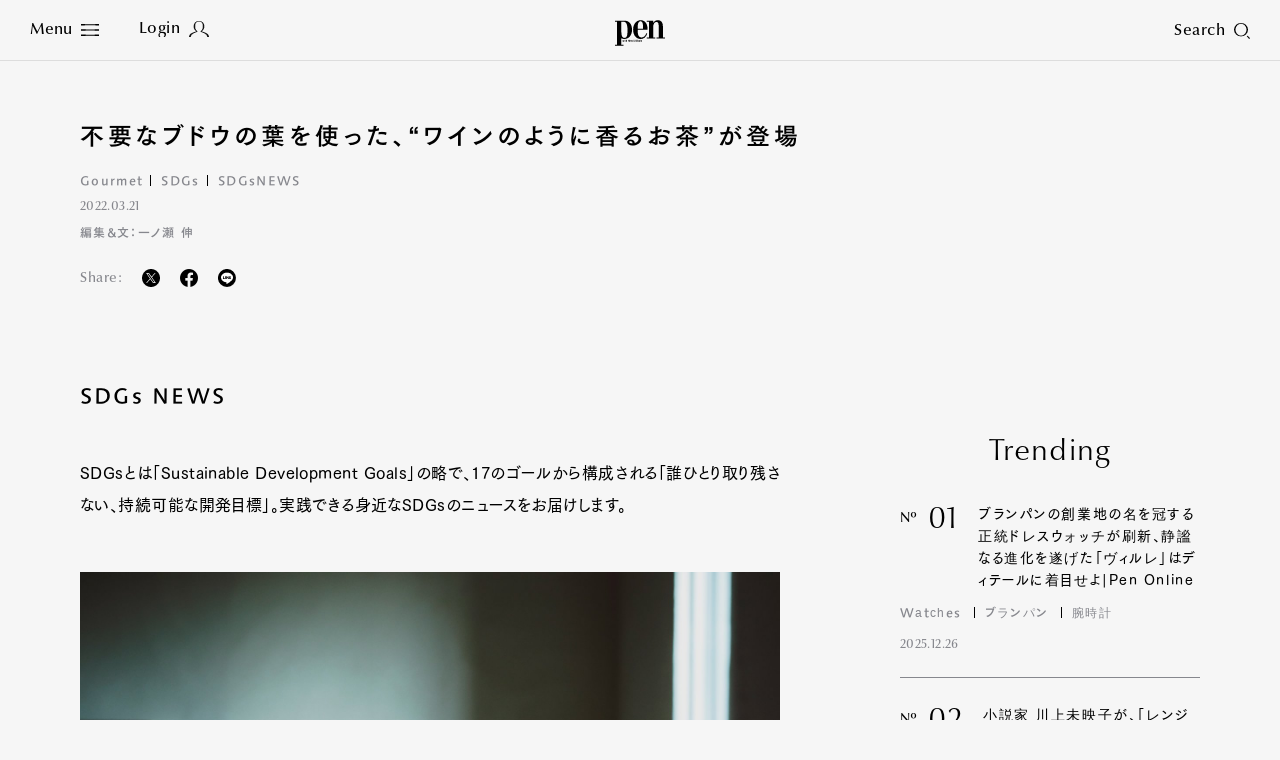

--- FILE ---
content_type: text/html
request_url: https://www.pen-online.jp/article/010192.html
body_size: 16356
content:
<!DOCTYPE html>
<html lang="ja">
<head>
  <meta charset="utf-8">
  <title>不要なブドウの葉を使った、“ワインのように香るお茶”が登場｜Pen Online</title>
  <meta name="description" content="SDGs NEWSSDGsとは「Sustainable Development Goals」の略で、17のゴールから構成される「誰ひとり取り残さない、持続可能な開発目標」。実践できる身近なSDGsのニ...">
  <meta name="keywords" content="Gourmet,SDGs">
  <meta name="viewport" content="width=device-width,initial-scale=1">
  <meta name="theme-color" content="#000000">
  <meta property="fb:admins" content="100000578169452">
  <meta property="fb:app_id" content="687448997933937">
  <meta property="fb:pages" content="211995132167016">
  <meta property="og:title" content="不要なブドウの葉を使った、“ワインのように香るお茶”が登場｜Pen Online">
  <meta property="og:type" content="article">
  <meta property="og:site_name" content="Pen Online">
  <meta property="og:url" content="https://www.pen-online.jp/article/010192.html">
  <meta property="og:image" content="https://www.pen-online.jp/assets_c/2022/03/5163365788481fe12a549997bdb7e18b1fdd9a00-thumb-800x450---28425.jpg">
  <meta property="og:description" content="SDGs NEWSSDGsとは「Sustainable Development Goals」の略で、17のゴールから構成される「誰ひとり取り残さない、持続可能な開発目標」。実践できる身近なSDGsのニ...">
  <meta name="twitter:card" content="summary_large_image">
  <meta name="twitter:url" content="https://www.pen-online.jp/article/010192.html">
  <meta name="twitter:title" content="不要なブドウの葉を使った、“ワインのように香るお茶”が登場｜Pen Online">
  <meta name="twitter:image" content="https://www.pen-online.jp/assets_c/2022/03/5163365788481fe12a549997bdb7e18b1fdd9a00-thumb-800x450---28425.jpg">
  <meta name="twitter:site" content="@Pen_magazine">
  <meta name="twitter:description" content="SDGs NEWSSDGsとは「Sustainable Development Goals」の略で、17のゴールから構成される「誰ひとり取り残さない、持続可能な開発目標」。実践できる身近なSDGsのニ...">
            <meta name="cXenseParse:articleid" content="10192">
            <meta name="cXenseParse:ccc-tieup" content="false">
            <meta property="article:published_time" content="2022-03-21T06:00:28+09:00">
            <meta name="cXenseParse:ccc-pubyear" content="2022">
            <meta name="cXenseParse:ccc-pubmonth" content="03">
            <meta name="cXenseParse:ccc-pubday" content="21">
            <meta property="article:modified_time" content="2022-03-21T06:10:02+09:00">
            <meta name="cXenseParse:author" content="Pen-online">
              <meta name="cXenseParse:ccc-category" content="Gourmet">
              <meta name="cXenseParse:ccc-series" content="sdgsnews">
            <meta name="cXenseParse:ccc-walllevel" content="unset">
              <meta name="cXenseParse:ccc-thumbnail" content="https://mt.pen-online.jp/assets_c/2022/03/5163365788481fe12a549997bdb7e18b1fdd9a00-thumb-200x200-28425.jpg">
              <meta name="cXenseParse:ccc-ranking" content="false">
              <meta name="cXenseParse:ccc-peneditor" content="00"/>
              <meta name="cXenseParse:ccc-tag_name1" content="Gourmet">
              <meta name="cXenseParse:ccc-tag_url1" content="/search/?tag[]=Gourmet">
              <meta name="cXenseParse:ccc-tag_name2" content="SDGs">
              <meta name="cXenseParse:ccc-tag_url2" content="/search/?tag[]=SDGs">
  <link rel="canonical" href="https://www.pen-online.jp/article/010192.html">
  <link rel="icon" href="/assets/images/favicon.svg" type="image/svg+xml">
  <link rel="apple-touch-icon" sizes="180x180" href="/assets/images/apple-touch-icon.jpg">
  <script type="text/javascript" src="//webfont.fontplus.jp/accessor/script/fontplus.js?V8QgUgm6ugI%3D&box=hF4sZ4NUkQk%3D&aa=1&ab=1" charset="utf-8"></script>
  <link rel="stylesheet" href="/assets/css/style.css?v20230809">
            <link rel="stylesheet" href="/assets/css/previous.css">
            <script type="application/ld+json">
{
        "@context": "http://schema.org",
        "@type": "NewsArticle",
        "articleSection": "Gourmet",
        "headline": "不要なブドウの葉を使った、“ワインのように香るお茶”が登場",
        "description": "SDGs NEWSSDGsとは「Sustainable Development Goals」の略で、17のゴールから構成される「誰ひとり取り残さない、持続可能な開発目標」。実践できる身近なSDGsのニ...",
        "datePublished": "2022-03-21T06:00:28+09:00",
        "dateModified": "2022-03-21T06:10:02+09:00",
        "keywords": ["Gourmet","SDGs"],
        "mainEntityOfPage": "https://www.pen-online.jp/article/010192.html",
        "image": ["https://www.pen-online.jp/assets_c/2022/03/5163365788481fe12a549997bdb7e18b1fdd9a00-thumb-800x450---28425.jpg"
        ,"https://www.pen-online.jp/uploads/5d8af831496e4e8655e0271f46dd5495c32a0d15.jpg"
        ,"https://www.pen-online.jp/uploads/6_img_285561_12.jpg"
        ,"https://www.pen-online.jp/uploads/7_img_285561_2.jpg"
        ],
        "publisher": {
          "@type": "Organization",
          "name": "pen-online.jp",
          "logo": {
            "@type": "ImageObject",
            "url": "https://www.pen-online.jp/assets/images/ogp.jpg"
          }
        },
        "author": {
          "@type": "Person",
          "name": "Pen編集部",
          "url": "https://www.pen-online.jp/"
        }
      }
</script>
  <script>
    (function(i,s,o,g,r,a,m){i['GoogleAnalyticsObject']=r;i[r]=i[r]||function(){
      (i[r].q=i[r].q||[]).push(arguments)},i[r].l=1*new Date();a=s.createElement(o),
      m=s.getElementsByTagName(o)[0];a.async=1;a.src=g;m.parentNode.insertBefore(a,m)
    })(window,document,'script','//www.google-analytics.com/analytics.js','ga');
    ga('create', 'UA-41519606-1', 'pen-online.jp');
    ga('send', 'pageview');
  </script>
  <!-- Google Tag Manager -->
  <script>(function(w,d,s,l,i){w[l]=w[l]||[];w[l].push({'gtm.start':
      new Date().getTime(),event:'gtm.js'});var f=d.getElementsByTagName(s)[0],
    j=d.createElement(s),dl=l!='dataLayer'?'&l='+l:'';j.async=true;j.src=
    'https://www.googletagmanager.com/gtm.js?id='+i+dl;f.parentNode.insertBefore(j,f);
  })(window,document,'script','dataLayer','GTM-5WP89W9');</script>
  <noscript><iframe src="https://www.googletagmanager.com/ns.html?id=GTM-5WP89W9"
                    height="0" width="0" style="display:none;visibility:hidden"></iframe></noscript>
  <!-- End Google Tag Manager -->
  <!-- Twitter conversion tracking base code -->
  <script>
    !function(e,t,n,s,u,a){e.twq||(s=e.twq=function(){s.exe?s.exe.apply(s,arguments):s.queue.push(arguments);
    },s.version='1.1',s.queue=[],u=t.createElement(n),u.async=!0,u.src='https://static.ads-twitter.com/uwt.js',
      a=t.getElementsByTagName(n)[0],a.parentNode.insertBefore(u,a))}(window,document,'script');
    twq('config','oe6x7');
  </script>
  <!-- End Twitter conversion tracking base code -->
          <script type="text/javascript" src="//csm.cxpublic.com/CCCMediaHouse.js"></script>
          <script type="text/javascript" src="//anymind360.com/js/8265/ats.js"></script>
          <script defer src="https://re.trigs-sockets.com/js/rw.js"></script>
</head>

                        <body>
      <script async src="https://securepubads.g.doubleclick.net/tag/js/gpt.js"></script>
      <!-- ==================================================
      GAM / Section Tag Article
      =================================================== -->
      <script>
        window.googletag = window.googletag || {cmd: []};
        const safeFrameConfig = {
          allowPushExpansion: true,
          allowOverlayExpansion: true,
          sandbox: true,
          useUniqueDomain: true
        };
        // PC_Halfpage_1st に広告があるかどうかの判定が必要
        var PC_Halfpage_1st_slot_name = '/9929866/Pen_PC_Article_HalfPage-1st_300x600';
        var PC_dynamicOpen = true;
        googletag.cmd.push(function () {
          // PC_Halfpage_1st に広告がある場合は、ページ間の処理を行わないようにしたい
          googletag.pubads().addEventListener('slotRenderEnded', function (event) {
            var slot_name = event.slot.getAdUnitPath();
            if (slot_name == PC_Halfpage_1st_slot_name) {
              if (event.isEmpty == false) {
                PC_dynamicOpen = false;
                console.log('Check PC_Halfpage_1st: Dynamic Stop : this is PC_Halfpage_1st slot');
                return;
              } else {
                console.log('Check PC_Halfpage_1st: Ad Go : slot name is ' + slot_name);
              }
            }
          });
        });
        googletag.cmd.push(function () {
          // SP
          var
            SP_ARTICLE_Billboard = googletag.defineSlot('/117786882/Pen/Pen_SP_Article_Mobile-Billboad_320x180', [[320, 100], [320, 180], [1, 1], [300, 250], [320, 50]], 'div-gpt-ad-article-billboard').addService(googletag.pubads()),
            SP_ARTICLE_Billboard_ADNW = googletag.defineSlot('/117786882/Pen/Pen_SP_Article_Mobile-Billboad_ADNW_320x180', [[320, 100], [320, 180], [1, 1], [300, 250], [320, 50], 'fluid'], 'div-gpt-ad-article-billboard-adnw').addService(googletag.pubads()),
            SP_ARTICLE_Rectangle_1ST = googletag.defineSlot('/117786882/Pen/Pen_SP_Article_Rectangle-1st_300x250', [[300, 600], [1, 1], [320, 180], [336, 280], [300, 250], 'fluid'], 'div-gpt-ad-article-rectangle-1st').addService(googletag.pubads()),
            SP_ARTICLE_Rectangle_2ND = googletag.defineSlot('/117786882/Pen/Pen_SP_Article_Rectangle-2nd_300x250', [[300, 600], [1, 1], [320, 180], [336, 280], [300, 250], 'fluid'], 'div-gpt-ad-article-rectangle-2nd').addService(googletag.pubads()),
            SP_ARTICLE_Footeroverlay = googletag.defineSlot('/117786882/Pen/Pen_sp_article_footeroverlay_320x100', [[320, 100], [320, 50], [1, 1]], 'div-gpt-ad-article-footeroverlay').addService(googletag.pubads()),
            SP_ALL_Interstitial_OUT = googletag.defineOutOfPageSlot('/117786882/Pen/Pen_SP_ALL_Interstitial_375x486', 'div-gpt-ad-all-interstitial').addService(googletag.pubads());
  //          SP_ARTICLE_Infinity_Article = googletag.defineSlot('/117786882/Pen/Pen_SP_Article_Infinity-Article_300x250', [[300, 250], [336, 280], [320, 180], [1, 1], [300, 600], 'fluid'], 'div-gpt-ad-article-infinity-article-' + key).addService(googletag.pubads()),
  //          SP_ARTICLE_Infinity_Page = googletag.defineSlot('/117786882/Pen/Pen_SP_Article_Infinity-Page_300x250', [[300, 600], [300, 250], [336, 280], [1, 1], [320, 180], 'fluid'], 'div-gpt-ad-article-infinity-page-' + key).addService(googletag.pubads());
          // PC
          var
            PC_ARTICLE_Billboard_1ST = googletag.defineSlot('/117786882/Pen/Pen_PC_Article_Billboard-1st_970x250', [[970, 250], [1, 1]], 'div-gpt-ad-article-billboard-1st').addService(googletag.pubads()),
            PC_ARTICLE_Billboard_2ND = googletag.defineSlot('/117786882/Pen/Pen_PC_Article_Billboard-2nd_970x250', [[970, 250], [728, 90], [1, 1], 'fluid'], 'div-gpt-ad-article-billboard-2nd').addService(googletag.pubads()),
            PC_ARTICLE_Halfpage_1ST = googletag.defineSlot(PC_Halfpage_1st_slot_name, [[300, 600], [300, 250]], 'div-gpt-ad-article-halfpage-1st').addService(googletag.pubads()),
            PC_ARTICLE_Adx = googletag.defineSlot('/117786882/Pen/Pen_PC_Article_Adx_300x600', [[300, 600], [300, 250], [336, 280], [1, 1], 'fluid'], 'div-gpt-ad-article-adx').addService(googletag.pubads());
  //          PC_ARTICLE_Infinity_Halfpage = googletag.defineSlot('/117786882/Pen/Pen_PC_Article_Infinity-Halfpage_300x250', [[300, 600], [300, 250], [1, 1]], 'div-gpt-ad-article-infinity-halfpage-' + key).addService(googletag.pubads()),
  //          PC_ARTICLE_Infinity_Page = googletag.defineSlot('/117786882/Pen/Pen_PC_Article_Infinity-Page_300x250', [[300, 250], [336, 280], [728, 90], [1, 1], 'fluid'], 'div-gpt-ad-article-infinity-page-pc-' + key).addService(googletag.pubads());
          var
              PC_mapping = googletag.sizeMapping()
                .addSize([768, 0], [[970, 250], [300, 600], [300, 250], [336, 280], [728, 90], [1, 1], 'fluid'])
                .addSize([0, 0], [])
                .build(),
              PC_mapping_adnw = googletag.sizeMapping()
                .addSize([768, 0], [[970, 250], [728, 90], [1, 1], 'fluid'])
                .addSize([0, 0], [])
                .build(),
              PC_mapping_rctg = googletag.sizeMapping()
                .addSize([768, 0], [[300, 600], [300, 250], [336, 280], [1, 1], 'fluid'])
                .addSize([0, 0], [])
                .build(),
              PC_mapping_article = googletag.sizeMapping()
                .addSize([768, 0], [[300, 250], [336, 280], [1, 1]])
                .addSize([0, 0], [])
                .build();
            var
              SP_mapping = googletag.sizeMapping()
                .addSize([768, 0], [])
                .addSize([0, 0], [[300, 600], [320, 180], [336, 280], [300, 250], [300, 50], [320, 50], [320, 100], [1, 1], 'fluid'])
                .build(),
              SP_mapping_adnw = googletag.sizeMapping()
                .addSize([768, 0], [])
                .addSize([0, 0], [[336, 280], [300, 250], [1, 1], 'fluid'])
                .build(),
              SP_mapping_adnw_2nd = googletag.sizeMapping()
                .addSize([768, 0], [])
                .addSize([0, 0], [[320, 180], [320, 100], [1, 1], 'fluid'])
                .build(),
              SP_mapping_fov = googletag.sizeMapping()
                .addSize([768, 0], [])
                .addSize([0, 0], [[320, 50],[1, 1], 'fluid'])
                .build();
            SP_ALL_Interstitial_OUT.defineSizeMapping(SP_mapping);
            SP_ARTICLE_Billboard.defineSizeMapping(SP_mapping);
            SP_ARTICLE_Billboard_ADNW.defineSizeMapping(SP_mapping_adnw_2nd);
    //        SP_ARTICLE_Infinity_Article.defineSizeMapping(SP_mapping_adnw);
    //        SP_ARTICLE_Infinity_Page.defineSizeMapping(SP_mapping_adnw);
            SP_ARTICLE_Rectangle_1ST.defineSizeMapping(SP_mapping);
            SP_ARTICLE_Rectangle_2ND.defineSizeMapping(SP_mapping);
            SP_ARTICLE_Footeroverlay.defineSizeMapping(SP_mapping_fov);
            PC_ARTICLE_Billboard_1ST.defineSizeMapping(PC_mapping_adnw);
            PC_ARTICLE_Billboard_2ND.defineSizeMapping(PC_mapping_adnw);
            PC_ARTICLE_Halfpage_1ST.defineSizeMapping(PC_mapping);
            PC_ARTICLE_Adx.defineSizeMapping(PC_mapping_rctg);
    //        PC_ARTICLE_Infinity_Halfpage.defineSizeMapping(PC_mapping);
    //        PC_ARTICLE_Infinity_Page.defineSizeMapping(PC_mapping_article);
            googletag.pubads().setTargeting("env","live");
            googletag.pubads().setTargeting("category", "Gourmet");
            googletag.pubads().setTargeting("page_url", location.pathname);
            googletag.pubads().enableSingleRequest();
            googletag.pubads().collapseEmptyDivs();
            googletag.enableServices();
          });
        // 動的に挿入するAD(記事間インフィニティ）
        // リセットのためにグローバル変数化
        var PC_ARTICLE_Infinity_Billboard, PC_ARTICLE_Infinity_Halfpage, SP_ARTICLE_Infinity_Article;
        function dynamic_relatedpagerAD(articleID, category) {
          if (!googletag) {
            return setTimeout(function () {
              dynamic_relatedpagerAD(articleID, category);
            }, 100);
          }
          googletag.cmd.push(function () {
            var key = articleID;
            PC_ARTICLE_Infinity_Billboard = googletag.defineSlot('/117786882/Pen/Pen_PC_Article_Infinity-Billboard_300x250', [[970, 250], [300, 250], [336, 280], [728, 90], [1, 1]], 'div-gpt-ad-article-infinity-billboard-' + key).addService(googletag.pubads());
            PC_ARTICLE_Infinity_Halfpage = googletag.defineSlot('/117786882/Pen/Pen_PC_Article_Infinity-Halfpage_300x250', [[300, 600], [300, 250], [1, 1]], 'div-gpt-ad-article-infinity-halfpage-' + key).addService(googletag.pubads());
            SP_ARTICLE_Infinity_Article = googletag.defineSlot('/117786882/Pen/Pen_SP_Article_Infinity-Article_300x250', [[300, 250], [336, 280], [320, 180], [1, 1], [300, 600], 'fluid'], 'div-gpt-ad-article-infinity-article-' + key).addService(googletag.pubads());
            var PC_mapping = googletag.sizeMapping()
              .addSize([768, 0], [[970, 250], [300, 600], [300, 250], [336, 280], [728, 90], [1, 1], 'fluid'])
              .addSize([0, 0], [])
              .build();
            var PC_mapping_adnw = googletag.sizeMapping()
              .addSize([768, 0], [[970, 250], [728, 90], [1, 1], 'fluid'])
              .addSize([0, 0], [])
              .build();
            var PC_mapping_rctg = googletag.sizeMapping()
              .addSize([768, 0], [[300, 600], [300, 250], [336, 280], [1, 1], 'fluid'])
              .addSize([0, 0], [])
              .build();
            var PC_mapping_article = googletag.sizeMapping()
              .addSize([768, 0], [])
              .addSize([768, 0], [[300, 250], [336, 280], [1, 1]])
              .build();
            var SP_mapping = googletag.sizeMapping()
              .addSize([768, 0], [])
              .addSize([0, 0], [[300, 600], [320, 180], [336, 280], [300, 250], [300, 50], [320, 50], [320, 100], [1, 1], 'fluid'])
              .build();
            var SP_mapping_adnw = googletag.sizeMapping()
              .addSize([768, 0], [])
              .addSize([0, 0], [[336, 280], [300, 250], [1, 1], 'fluid'])
              .build();
            var SP_mapping_fov = googletag.sizeMapping()
              .addSize([768, 0], [])
              .addSize([0, 0], [[300, 50], [320, 50], [320, 100], [1, 1], 'fluid'])
              .build();
            PC_ARTICLE_Infinity_Billboard.defineSizeMapping(PC_mapping_adnw);
            PC_ARTICLE_Infinity_Halfpage.defineSizeMapping(PC_mapping);
            SP_ARTICLE_Infinity_Article.defineSizeMapping(SP_mapping_adnw);
            googletag.pubads().setTargeting("env", "live");
            googletag.pubads().setTargeting("category", category);
            googletag.pubads().setTargeting("page_url", location.pathname);
            googletag.pubads().collapseEmptyDivs();
            googletag.display(PC_ARTICLE_Infinity_Billboard);
            googletag.display(PC_ARTICLE_Infinity_Halfpage);
            googletag.display(SP_ARTICLE_Infinity_Article);
            //anymind
            console.log('anymindTS4Infinite' + articleID);
            const elm = document.querySelectorAll('[data-contentid="' + articleID + '"]');
            const slot = [PC_ARTICLE_Infinity_Billboard, PC_ARTICLE_Infinity_Halfpage, SP_ARTICLE_Infinity_Article];
            window.anymindTS4Infinite(elm, slot);
          });
        }
        // 動的に挿入するAD(ページ間インフィニティ）
        // リセットのためにグローバル変数化
        var PC_ARTICLE_Infinity_Page, SP_ARTICLE_Infinity_Page;
        var contentID_1st = "10192";
        function dynamic_whatpagerAD(articleID, page, category) {
          if (!googletag) {
            return setTimeout(function () {
              dynamic_whatpagerAD(articleID, page, category);
            }, 100);
          }
          googletag.cmd.push(function () {
            var key = articleID + '-' + page;
            console.log("whatpager-key" + key);
            // PC_Halfpage_1stに広告があれば表示しない。
            if (!PC_dynamicOpen) {
              if (articleID == contentID_1st) {
                console.log('Dynamic_whatpagerAD: Stoped : key is ' + key);
                return;
              }
            }
            SP_ARTICLE_Infinity_Page = googletag.defineSlot('/117786882/Pen/Pen_SP_Article_Infinity-Page_300x250', [[300, 600], [300, 250], [336, 280], [1, 1], [320, 180]], 'div-gpt-ad-article-infinity-page-' + key).addService(googletag.pubads());
            PC_ARTICLE_Infinity_Page = googletag.defineSlot('/117786882/Pen/Pen_PC_Article_Infinity-Page_300x250', [[300, 250], [336, 280], [728, 90], [1, 1], 'fluid'], 'div-gpt-ad-article-infinity-page-pc-' + key).addService(googletag.pubads());
            var PC_mapping = googletag.sizeMapping()
              .addSize([768, 0], [[970, 250], [300, 600], [300, 250], [336, 280], [728, 90], [1, 1], 'fluid'])
              .addSize([0, 0], [])
              .build();
            var PC_mapping_adnw = googletag.sizeMapping()
              .addSize([768, 0], [[970, 250], [728, 90], [1, 1], 'fluid'])
              .addSize([0, 0], [])
              .build();
            var PC_mapping_article = googletag.sizeMapping()
              .addSize([768, 0], [[300, 250], [336, 280], [1, 1]])
              .addSize([0, 0], [])
              .build();
            var SP_mapping = googletag.sizeMapping()
              .addSize([768, 0], [])
              .addSize([0, 0], [[300, 600], [320, 180], [336, 280], [300, 250], [300, 50], [320, 50], [320, 100], [1, 1], 'fluid'])
              .build();
            var SP_mapping_adnw = googletag.sizeMapping()
              .addSize([768, 0], [])
              .addSize([0, 0], [[336, 280], [300, 250], [1, 1], 'fluid'])
              .build();
            PC_ARTICLE_Infinity_Page.defineSizeMapping(PC_mapping_article);
            SP_ARTICLE_Infinity_Page.defineSizeMapping(SP_mapping_adnw);
            googletag.pubads().setTargeting("env", "live");
            googletag.pubads().setTargeting("category", category);
            googletag.pubads().setTargeting("page_url", location.pathname);
            googletag.display(SP_ARTICLE_Infinity_Page);
            googletag.display(PC_ARTICLE_Infinity_Page);
              if (googletag.pubads().isInitialLoadDisabled()) {
              window.atsForceRefresh([SP_ARTICLE_Infinity_Page]);
              window.atsForceRefresh([PC_ARTICLE_Infinity_Page]);
          }});
        }
      </script>
      <style>
        .gam_nodisp {
          display: none;
        }
        .ad-infinity-page {
          margin: 20px auto;
        }
        @media (max-width: 60em) {
      .p-article__page.whatpager:not(:last-child) {
            border-bottom: 1px solid #86878D;
            padding-bottom: 30px;
          }
          .gam_sp {
            padding-right: 20px;
            padding-left: 20px;
            text-align: center;
          }
        }
        @media (min-width: 60.0625em) {
      .p-article__page.whatpager:not(:last-child) {
            border-bottom: 1px solid #86878D;
            padding-bottom: 30px;
          }
        }
      </style>
  <!-- ==================================================
  1PLUSX
  =================================================== -->
  <script>
  var getOpxProfileApiUrl= function (fpid) {
    const URL = 'https://mediaconsortium.profiles.tagger.opecloud.com/api/v1';
    if(fpid) {
      return  URL + '?url=' + encodeURIComponent(window.location.href) + '&fpid=' + fpid;
    } else {
      return  URL + '?url=' + encodeURIComponent(window.location.href);
    }
  }
  var readOpxFpidFromLocalStrage = function () {
    try {
      const fpid = window.localStorage.getItem('ope_fpid');
      if (fpid) {
        return fpid;
      }
        return null;
    } catch (error) {
      return null;
    }
  }
  var opxAccessDg = function (res) {
    if (res) {
      googletag.cmd.push(function () {
        if (res !== null) {
          if (res["s"] !== null && res["s"].length > 0) {
            googletag.pubads().setTargeting("opeaud", res["s"]);
          }
          if (res["t"] !== null && res["t"].length > 0) {
            googletag.pubads().setTargeting("opectx", res["t"]);
          }
        }
      });
    }
  };
  try{
  let opxpromise = fetch(getOpxProfileApiUrl(readOpxFpidFromLocalStrage()), {
  referrerPolicy: 'no-referrer-when-downgrade',
  mode: 'cors',
  credentials: 'include'
  });
  opxpromise
  .then(function (response) {
    if (response.status === 200) {
      return response.json();
    } else {
      throw new Error("OPX SERVER ERROR");
    }
  })
  .then(data => { console.log(data);return data; })
  .then(function(res) {
    opxAccessDg(res);
  });
  } catch (error) {
    console.log(error);
  }
  </script>
            <style>
              .p-article__button {
                color: #FFF;
                margin-top:20px;
                text-align:center;
              }
              .p-article__button-anchor{
                text-decoration: none!important;
                color:#FFF!important;
                display: inline-block;
                padding:15px 20px!important;
                min-height:20px;
                min-width:140px;
                width:17.15em;
              }
              .p-article__button-link  {
                padding:10px 20px;
                min-height:50px;
                min-width:200px;
                width:20em;
              }
              .p-article__button-link,
              .p-article__button-anchor{
                background-color: #86878D;
                color:#FFF;
                line-height:1.3;
                height:auto;
              }
              @media (max-width: 60em){
                .p-article__button-link {
                  width: 100%;
                  max-width:440px
                }
                .p-article__button-anchor {
                  width:calc(100% - 40px);
                }
              }
            </style>
  <div class="l-page  js-article-container">
            <!--<div class="p-ads -top">
              <div class="p-ads__inner" data-aos="fade-in">-->
            <!-- ==================================================
            GAM / Display Tag : Pen_SP_ALL_Interstitial_375x486
            =================================================== -->
            <div id="div-gpt-ad-all-interstitial" style="height: 0!important; font-size:0;">
                <script>
                  googletag.cmd.push(function () {
                    googletag.display('div-gpt-ad-all-interstitial');
                  });
                </script>
            </div>
            <!-- ==================================================
            GAM / Display Tag : Pen_SP_Article_Mobile-Billboad_320x180
            =================================================== -->
            <div id='div-gpt-ad-article-billboard' style='min-width: 300px; text-align:center; font-size:0;'>
                <script>
                  googletag.cmd.push(function () {
                    googletag.display('div-gpt-ad-article-billboard');
                  });
                </script>
            </div>
            <!-- ==================================================
            GAM / Display Tag : Pen_SP_Article_Mobile-Billboad_ADNW_320x180
            =================================================== -->
            <div id='div-gpt-ad-article-billboard-adnw'>
                <script>
                  googletag.cmd.push(function () {
                    googletag.display('div-gpt-ad-article-billboard-adnw');
                  });
                </script>
            </div>
            <!-- ==================================================
            GAM / Display Tag : Pen_PC_Article_Billboad-1st_970x250
            =================================================== -->
            <div id='div-gpt-ad-article-billboard-1st' style='min-width: 970px; text-align:center; font-size:0;'>
                <script>
                  googletag.cmd.push(function () {
                    googletag.display('div-gpt-ad-article-billboard-1st');
                  });
                </script>
            </div>
              <!--</div>
            </div>-->
    <header role="banner" class="l-header js-header -article aos-animate" data-aos="fade-in">
      <style>
  @media (min-width: 60.0625em){
    .l-nav__main {
      display: flex;
      flex-wrap: wrap;
      width: 500px;
      margin-left: 10px;
    }
    .l-nav__main-item:not(:last-child) {
      margin:0 20px;
    }
    .l-nav__main-item:last-child {
      margin:0 20px;
    }
    .l-nav__main-item:nth-child(n+4) {
      margin-top: 20px;
    }
    .l-nav__sns:before {
      left: -30px!important;
    }
    .l-nav__link .-icon {
        vertical-align: inherit!important;
    }
  }
  @media (max-width: 60em){
    .l-nav__group {
      display: flex;
      flex-wrap: wrap;
    }
    .l-nav__group-item:first-child {
      margin: auto 80px;
    }
    .l-nav__group-item:nth-child(n+2) {
      margin-top: 20px;
    }
    .l-nav__link .-icon {
      top: 1px!important;
    }
  }
  @media (max-height: 630px){
    .l-nav__wrapper {
      justify-content: flex-start;
      padding-top: 5vh;
    }
    .l-nav__main-link {
      font-size: 1.8rem!important;
    }
    .l-nav__main-item:nth-child(n+4) {
      margin-top: 10px!important;
    }
    .l-nav__category, .l-nav__row {
      margin-top: 20px!important;
      padding-top: 20px!important;
    }
    .l-nav__sns:before {
      margin: 20px auto!important;
    }
  }
@media (max-width: 60em){
.l-nav__main {
gap: 0 30px;
}
.l-nav__main-link {
    font-size: 1.6rem;
}
.l-nav__main-item:not(:last-child) {
margin-right: 0;
}
}
  .p-article__intro-sns-list li a img,
  .l-nav__menu .-icon img {
    vertical-align:inherit!important;
  }
</style>
<h1 class="l-header__si"><a href="/"><svg xmlns="http://www.w3.org/2000/svg" viewBox="0 0 212.601 108.92" width="50" height="26"><path d="M138.267 40.793v-4.687h.002C138.269 13.072 125.566 0 109.382 0 90.334 0 77.014 16.963 77.014 39.995c0 24.435 13.07 39.997 32.368 39.997 12.824 0 22.787-7.78 27.764-23.344l-3.361-1.865c-4.11 11.203-10.71 18.674-21.166 18.674-14.191 0-16.185-16.809-16.185-30.661v-2.003zM108.637 4.67c8.464 0 10.208 10.736 10.208 19.607v11.819h-22.41v-4.658c.374-9.961.623-26.768 12.201-26.768z"/><path d="M135.287 73.463h8.962V6.542h-8.962V1.873l26.888-.021v10.603h.25C166.658 4.207 173.507.005 182.22.005c12.574 0 21.416 8.405 21.416 25.679v47.779h8.965v4.67h-35.86v-4.67h8.965V22.57c0-12.138-4.605-15.094-9.709-15.094-6.972 0-13.822 8.402-13.822 21.475v44.51h8.965v4.67h-35.853zM41.509 1.846H0v4.651h8.99v97.737L0 104.23v4.69h35.917v-4.672h-9.01l.026-27.045a31.057 31.057 0 0013.153 2.72c19.05 0 32.344-15.97 32.344-39.861 0-30.666-20.812-38.216-30.921-38.216zm-1.423 73.407c-11.79 0-13.1-14.204-13.192-30.5l.012-38.251h9.214c13.092 0 16.9 14.675 16.9 33.51 0 18.562.015 35.24-12.934 35.24z"/><path d="M32.085 85.144h1.349l.833 4.09h.024l.835-4.09h1.23l.88 4.09h.025l.788-4.09h1.347l-1.463 6.543h-1.348l-.88-4.088h-.022l-.764 4.089H33.57zm9.868 0v6.543h-1.436v-6.542zm-1.436-1.128v-1.372h1.436v1.372zm2.582 2.645v-1.228h.57v-1.779h1.437v1.78h.928v1.227h-.928v3.34c0 .325.264.483.653.483a1.922 1.922 0 00.285-.013v1.276a4.729 4.729 0 01-.821.061c-.937 0-1.553-.36-1.553-1.3V86.66zm4.111 5.027v-8.686h1.44v2.887a2.326 2.326 0 011.565-.863c.882 0 1.337.47 1.337 1.683v4.978h-1.44v-4.81c0-.434-.137-.725-.526-.725-.297 0-.628.304-.936.591v4.945zm8.614 0v-8.686h1.727l2.191 5.148h.024v-5.148h1.439v8.686h-1.508l-2.41-5.606h-.023v5.606zm8.226-4.139v-.36c0-.578.263-.938.846-.938.582 0 .846.36.846.938v.36zm3.13 1.228v-1.529a2.285 2.285 0 00-4.569.098v2.14a2.157 2.157 0 002.285 2.323 2.057 2.057 0 002.285-2.143h-1.439a.805.805 0 01-.846.915c-.48 0-.845-.288-.845-.938v-.866zm.869-3.633h1.348l.835 4.09h.025l.832-4.09h1.231l.881 4.09h.024l.785-4.09h1.35l-1.462 6.543h-1.35l-.876-4.088h-.024l-.765 4.089h-1.348zm13.093-.264h.022l.765 3.512h-1.565zm-1.51 6.807l.446-1.83h2.18l.4 1.83h1.51l-1.987-8.685h-2.022l-2.048 8.686zm4.925-5.026v-1.228h.569v-1.779h1.441v1.78h.925v1.227h-.925v3.34c0 .325.262.483.65.483a1.941 1.941 0 00.288-.013v1.276a4.778 4.778 0 01-.823.061c-.938 0-1.556-.36-1.556-1.3V86.66zm3.953 0v-1.228h.57v-1.779h1.44v1.78h.927v1.227h-.927v3.34c0 .325.263.483.652.483a1.942 1.942 0 00.286-.013v1.276a4.776 4.776 0 01-.824.061c-.938 0-1.554-.36-1.554-1.3V86.66zm5.562-1.517v6.543h-1.438v-6.542zm-1.438-1.128v-1.372h1.438v1.372zm2.639 2.645v-1.228h.573v-1.779h1.437v1.78h.926v1.227h-.926v3.34c0 .325.264.483.653.483a1.916 1.916 0 00.285-.013v1.276a4.765 4.765 0 01-.824.061c-.936 0-1.551-.36-1.551-1.3V86.66zm8.454-1.517v6.543h-1.393v-.746a2.513 2.513 0 01-1.612.867c-.88 0-1.335-.471-1.335-1.684v-4.98h1.44v4.811c0 .434.136.72.524.72.297 0 .629-.3.936-.587v-4.944zm4.251 5.063a1.116 1.116 0 01-.87.469c-.386 0-.707-.264-.707-1.56v-1.4c0-1.296.321-1.564.708-1.564a1.127 1.127 0 01.869.469zm1.438 1.48v-8.685h-1.438v2.744c-.688-.527-1.05-.72-1.44-.72-1.12 0-1.575.914-1.575 2.596v1.588c0 1.682.455 2.598 1.575 2.598a2.023 2.023 0 001.53-.916h.023v.796zm2.638-4.138v-.36c0-.578.264-.938.846-.938s.846.36.846.938v.36zm3.131 1.228v-1.529a2.287 2.287 0 00-4.572.098v2.14a2.158 2.158 0 002.287 2.323 2.058 2.058 0 002.285-2.143h-1.44a.804.804 0 01-.845.915c-.48 0-.846-.288-.846-.938v-.866z"/></svg></a></h1>
<nav class="l-nav">
  <ul class="l-nav__list">
    <li class="l-nav__item"><button class="l-nav__menu u-mask js-menu-toggle" type="button" id="l-nav__menu" type="button" role="tab" aria-expanded="false" aria-selected="false" aria-controls="l-nav__panel"><span class="-text u-pc">Menu</span><span class="-icon"><img src="/assets/images/icon_menu_01.svg" alt="" width="18" height="12"></span></button></li>
    <li class="l-nav__item" id="js_login_ui_head_login"  style="display:none"><a data-remodal-target="login" class="l-nav__link u-mask"><span class="-text u-pc">Login</span><span class="-icon"><img src="/assets/images/icon_login_01.svg" alt="" width="20" height="16"></span></a></li>
    <li class="l-nav__item" id="js_login_ui_head_mypage" style="display:none"><a href="__%CCCMH_MYPAGE_URL%__" class="l-nav__link u-mask"><span class="-text u-pc">My Page</span><span class="-icon"><img src="/assets/images/icon_login_01.svg" alt="" width="20" height="16"></span></a></li>
  </ul>
  <div>
    <div id="idc3mh"></div>
  </div>

  
  

  

  <script src="https://id.cccmh.jp/client/js?client_id=PCCCMH0003"></script>

  <script>
    function login_save_url() {
      $.ajax({
        type:          'POST',
        url:           '/member/login.php?action=save_url',
        dataType:      'json',
        data:          {'url': location.href},
        cache:         false
      });
    }
    // この時点でjqueryは読み込まれていないのでVanilaJSを使う
    document.addEventListener("DOMContentLoaded", function(){
      var findForm = setInterval(function() {
        if ($('form.p-login__form') && $('form.p-login__form').length > 0) {
          clearInterval(findForm);
          $('form.p-login__form').on('submit', function() {
            login_save_url();
          });
          $('form.p-login__form .p-login__register a').on('click', function() {
            login_save_url();
          });
          $('form.p-login__form .p-login__reminder a').on('click', function() {
            login_save_url();
          });

          // remodalが#login時に即モーダルを出す対策
          if (gLoginUi.isLogin()) {
            $('[data-remodal-id=login]').html('logined');
          }
        }
      }, 100);
    });
  </script>
  <p id="l-nav_search" class="l-nav__search js_nav_search"><a href="/search/" class="l-nav__search-link u-mask"><span class="-text u-pc">Search</span><span class="-icon"><svg xmlns="http://www.w3.org/2000/svg" width="16" height="16"><path d="M7.006 0A6.797 6.797 0 000 6.69a6.86 6.86 0 007.006 6.69 6.86 6.86 0 007.006-6.69A6.797 6.797 0 007.006 0zm0 12.642c-3.024 0-5.486-2.853-5.486-5.952S3.982.738 7.006.738 12.49 3.59 12.49 6.69s-2.461 5.952-5.485 5.952zm7.949 1.488l-.4-.418a9.694 9.694 0 01-.86-1.1s-.226.297-.432.511c-.206.214-.486.454-.486.454a9.427 9.427 0 011.046.904l.399.42A9.697 9.697 0 0115.08 16s.226-.297.433-.511c.206-.214.486-.455.486-.455a9.421 9.421 0 01-1.045-.904z"/></svg></span></a></p>
  <div class="l-nav__panel" id="l-nav__panel" aria-hidden="true" aria-labelledby="l-nav__button" role="tabpanel">
    <div class="l-nav__panel-close"><button class="u-mask js-menu-close" type="button"><span class="-text u-pc">Close</span><span class="-icon"><svg xmlns="http://www.w3.org/2000/svg" width="13.789" height="13.789"><path d="M13.789 12.728a296.617 296.617 0 01-5.196-5.054L6.576 5.657C5.05 4.13 2.261 1.283 1.061 0a6.798 6.798 0 01-.487.554A6.874 6.874 0 010 1.061C1.278 2.26 4.127 5.046 5.657 6.576l2.02 2.02a295.088 295.088 0 015.05 5.193 6.874 6.874 0 01.507-.575 6.567 6.567 0 01.555-.486z" fill="#111"/><path d="M1.06 13.789a296.797 296.797 0 015.055-5.196l2.017-2.017c1.527-1.527 4.374-4.315 5.657-5.515a6.8 6.8 0 01-.555-.487A6.874 6.874 0 0112.728 0c-1.2 1.278-3.985 4.127-5.516 5.657l-2.019 2.02A295.158 295.158 0 010 12.726a6.874 6.874 0 01.574.507 6.567 6.567 0 01.487.555z" fill="#111"/></svg></span></button></div>
    <div class="l-nav__wrapper">
      <ul class="l-nav__main">
        <li class="l-nav__main-item"><a href="/category/artdesign/?h_menu=artdesign" class="l-nav__main-link u-mask">Art&Design</a></li>
        <li class="l-nav__main-item"><a href="/category/watches/?h_menu=watches" class="l-nav__main-link u-mask">Watch</a></li>
        <li class="l-nav__main-item"><a href="/category/fashion/?h_menu=fashion" class="l-nav__main-link u-mask">Fashion</a></li>
        <li class="l-nav__main-item"><a href="/category/gourmet/?h_menu=gourmet" class="l-nav__main-link u-mask">Gourmet</a></li>
        <li class="l-nav__main-item"><a href="/category/cars/?h_menu=cars" class="l-nav__main-link u-mask">Cars</a></li>
        <li class="l-nav__main-item"><a href="/category/product/?h_menu=product" class="l-nav__main-link u-mask">Product</a></li>
        <li class="l-nav__main-item"><a href="/category/culture/?h_menu=culture" class="l-nav__main-link u-mask">Culture</a></li>
        <li class="l-nav__main-item"><a href="/category/lifestyle/?h_menu=lifestyle" class="l-nav__main-link u-mask">Lifestyle</a></li>
      </ul>
      <ul class="l-nav__category">
        <li class="l-nav__category-item"><a href="/membership" class="l-nav__category-link u-mask">Pen Membership</a></li>
        <li class="l-nav__category-item"><a href="/magazine/pen/" class="l-nav__category-link u-mask">Magazine</a></li>
        <li class="l-nav__category-item"><a href="/columnist/" class="l-nav__category-link u-mask">Official Columnist</a></li>
        <li class="l-nav__category-item"><a href="/about/" class="l-nav__category-link u-mask">About</a></li>
        <li class="l-nav__category-item"><a href="http://www.cccmh.co.jp/contact/" class="l-nav__category-link u-mask" target="_blank">Contact</a></li>
      </ul>
      <div class="l-nav__row">
        <ul class="l-nav__group">
          <li class="l-nav__group-item"><a href="https://meet.pen-online.jp/" class="l-nav__group-link u-mask" target="_blank">Pen Meet<i class="icon-font icon-font-icon_blank"></i></a></li>
          <li class="l-nav__group-item"><a href="https://pen-online.com/" class="l-nav__group-link u-mask" target="_blank">Pen international<i class="icon-font icon-font-icon_blank"></i></a></li>
          <li class="l-nav__group-item"><a href="https://www.pen-online.tw/" class="l-nav__group-link u-mask" target="_blank">Pen tw<i class="icon-font icon-font-icon_blank"></i></a></li>
      </ul>
        <div class="l-nav__sns">
          <ul class="l-nav__sns-list">
            <li class="l-nav__sns-item"><a href="https://twitter.com/pen_magazine" class="l-nav__sns-link u-opacity" target="_blank"><svg xmlns="http://www.w3.org/2000/svg" viewBox="0 0 200 200" width="18" height="18"><defs><style>.cls-1{fill:#fff;stroke-width:0px;}</style></defs><g><polygon class="cls-1" points="101.02 91.32 73.87 52.48 59.38 52.48 93.03 100.6 97.25 106.65 97.25 106.65 126.05 147.84 140.54 147.84 105.24 97.36 101.02 91.32"/><path class="cls-1" d="m100,0C44.77,0,0,44.77,0,100s44.77,100,100,100,100-44.77,100-100S155.23,0,100,0Zm21.62,154.62l-29.14-42.41-36.49,42.41h-9.43l41.73-48.51-41.73-60.73h31.83l27.6,40.16,34.55-40.16h9.43l-39.79,46.26h0l43.28,62.98h-31.83Z"/></g></svg></a></li>
            <li class="l-nav__sns-item"><a href="https://www.facebook.com/penmagazine" class="l-nav__sns-link u-opacity" target="_blank"><i class="icon-font icon-font-icon_facebook" aria-label="Facebook"></i></a></li>
            <li class="l-nav__sns-item"><a href="https://www.instagram.com/penmagazine/" class="l-nav__sns-link u-opacity" target="_blank"><i class="icon-font icon-font-icon_instagram" aria-label="Instagram"></i></a></li>
            <li class="l-nav__sns-item"><a href="https://www.youtube.com/channel/UCdf-2qInbqFQ4M7YYMZtJVg" class="l-nav__sns-link u-opacity" target="_blank"><i class="icon-font icon-font-icon_youtube" aria-label="Youtube"></i></a></li>
          </ul>
        </div>
      </div>
    </div>
    <p class="l-nav__copyright"><small>© CE Media House Inc..</small></p>
  </div>
</nav>
<script>
  var pathname= location.pathname;
  var result = pathname.indexOf( 'search' );
  if (result !== -1) {
    document.getElementById('l-nav_search').style.display = 'none';
  }
</script>

    </header>
    <div class="gam_normal gam_disp">
        <!-- ==================================================
        GAM / Display Tag : Pen_SP_TOP_Rectangle-1st_300x250
        =================================================== -->
        <div id='div-gpt-ad-article-rectangle-1st' style='min-width: 300px; text-align:center; font-size:0;'
             class="gam_sp">
            <script>
              googletag.cmd.push(function () {
                googletag.display('div-gpt-ad-article-rectangle-1st');
              });
            </script>
        </div>
    </div>
                <div class="l-container -medium -px-sm">
                  <div class="p-article js-readingProgress" data-contentid="10192" data-ad-category="Gourmet">
            <div class="p-article__intro  -normal">
            <div class="p-article__intro-info">
              <h1 class="p-article__intro-title">不要なブドウの葉を使った、“ワインのように香るお茶”が登場</h1>
              <ul class="p-tag">
<li class="p-tag__item"><a href="/category/gourmet/?t_link=gourmet" class="p-tag__link">Gourmet</a></li><li class="p-tag__item"><a href="/tag/sdgs/?t_link=sdgs" class="p-tag__link">SDGs</a></li><li class="p-tag__item"><a href="/series/sdgsnews/?t_link=sdgsnews" class="p-tag__link">SDGsNEWS</a></li>
              </ul>
              <p class="p-article__intro-date"><time datetime="2022-03-21">2022.03.21</time></p>
              <ul class="p-article__intro-author">
                <li>編集&文：一ノ瀬 伸</li>
              </ul>
              <div class="p-article__intro-util">
                <div class="p-article__intro-sns">
                  <span class="p-article__intro-sns-title">Share:</span>
                  <ul class="p-article__intro-sns-list">
                    <li><a href="https://twitter.com/share?url=https%3A%2F%2Fwww.pen-online.jp%2Farticle%2F010192.html&text=不要なブドウの葉を使った、“ワインのように香るお茶”が登場｜Pen Online" class="u-opacity" rel="nofollow" target="_blank"><svg xmlns="http://www.w3.org/2000/svg" viewBox="0 0 200 200" width="18" height="18"><defs><style>.cls-2{stroke-width:0px;}</style></defs><g><polygon class="cls-2" points="101.02 91.32 73.87 52.48 59.38 52.48 93.03 100.6 97.25 106.65 97.25 106.65 126.05 147.84 140.54 147.84 105.24 97.36 101.02 91.32"/><path class="cls-2" d="m100,0C44.77,0,0,44.77,0,100s44.77,100,100,100,100-44.77,100-100S155.23,0,100,0Zm21.62,154.62l-29.14-42.41-36.49,42.41h-9.43l41.73-48.51-41.73-60.73h31.83l27.6,40.16,34.55-40.16h9.43l-39.79,46.26h0l43.28,62.98h-31.83Z"/></g></svg></a></li>
                    <li><a href="https://www.facebook.com/share.php?u=https%3A%2F%2Fwww.pen-online.jp%2Farticle%2F010192.html" class="u-opacity" rel="nofollow" target="_blank"><i class="icon-font icon-font-icon_facebook" aria-label="Facebook"></i></a></li>
                    <li><a href="https://social-plugins.line.me/lineit/share?url=https%3A%2F%2Fwww.pen-online.jp%2Farticle%2F010192.html" class="u-opacity" rel="nofollow" target="_blank"><img src="/assets/images/icon_line_01.svg" alt="Line" width="18" height="18"></a></li>
                  </ul>
                </div>
              </div>
            </div>
            </div>
                      <div class="p-article__container js-sticky-parent">
                        <main class="p-article__main">
                          <div class="p-article__page js-whatpager">
                              <h2>SDGs NEWS</h2>
<p>SDGsとは「Sustainable Development Goals」の略で、17のゴールから構成される「誰ひとり取り残さない、持続可能な開発目標」。実践できる身近なSDGsのニュースをお届けします。</p>
<figure><img alt="5_img_285561_7.jpg" src="/uploads/5d8af831496e4e8655e0271f46dd5495c32a0d15.jpg" width="1600" height="1004" class="mt-image-none">
<figcaption>すっきりとしたアイスティーもお薦め。</figcaption>
</figure>
<p>国産ワインの銘醸地として知られる北海道。そのワイン用ブドウの葉を活用した「北海道TEA」の2021年産がリリースされた。ブドウの実の成長を促すために取り除かれ、通常は廃棄される若葉を活用しようと、札幌市のパターンプランニング社が企画。19年から開発をスタートし2年の歳月を経て完成した。生産者や地元の学生、福祉施設の利用者らの協力も得て収穫・選別した葉を発酵。ノンアルコール・ノンカフェインでありながら、ワインのようなブドウの香りや味わいが口に広がる。</p>
<p></p>
<figure><img alt="6_img_285561_12.jpg" src="/uploads/6_img_285561_12.jpg" width="1600" height="1004" class="mt-image-none">
<figcaption>温度が下がるにつれ味や香りの変化が楽しめる。</figcaption>
</figure>
<p></p>
<figure><img alt="7_img_285561_2.jpg" src="/uploads/7_img_285561_2.jpg" width="1600" height="1004" class="mt-image-none">
<figcaption>「北海道TEA ワインブドウリーフティー2021」50ℊ ￥3,240／パターンプランニング TEL：011-596-9122</figcaption>
</figure>
<div class="p-article__box -highlight">
<div class="p-article__box-inner">
<h2 class="p-article__box-title">関連記事</h2>
<ul class="p-article__box-list">
<li><a href="https://www.pen-online.jp/article/010054.html" class="u-opacity" title="帝国ホテルの料理長考案、肉料理と相性抜群なジャガイモの皮を使用した「塩」" target="_blank" rel="noopener">帝国ホテルの料理長考案、肉料理と相性抜群なジャガイモの皮を使用した「塩」</a></li>
<li><a href="https://www.pen-online.jp/article/010011.html" class="u-opacity" title="天童木工とコラボした、サステイナブルな新ブランドをコクヨが設立" target="_blank" rel="noopener">天童木工とコラボした、サステイナブルな新ブランドをコクヨが設立</a></li>
<li><a href="https://www.pen-online.jp/article/009969.html" title="デッドストックをリメイク、カシミア製品を次世代へ" target="_blank" rel="noopener">デッドストックをリメイク、カシミア製品を次世代へ</a></li>
</ul>
</div>
</div>
<div class="p-article__box">
<p class="p-article__box-text">※この記事はPen 2022年4月号より再編集した記事です。</p>
</div>
            <div class="p-article__gallery">
              <button class="p-article__gallery-button" type="button" data-remodal-target="photo-gallery-10192">
                <picture class="p-article__gallery-image">
                  <source data-srcset="/uploads/f7397c662ede65cf9e746a9bde260a493212bf5c.jpg" media="(min-width: 961px)">
                  <source data-srcset="/assets_c/2022/03/f7397c662ede65cf9e746a9bde260a493212bf5c-thumb-305x305-28424.jpg" media="(max-width: 960px)">
                  <img src="[data-uri]" data-src="/uploads/f7397c662ede65cf9e746a9bde260a493212bf5c.jpg" alt="" width="660" height="310" class="lazy">
                </picture>
                <span class="p-article__gallery-wrapper">
                    <span class="p-article__gallery-title">Photo Gallery</span>
                    <span class="p-article__gallery-all">View<img src="/assets/images/icon_plus_02.svg" alt="" width="8" height="8"></span>
                  </span>
              </button>
            </div>
                          </div>
                          <div id="ad_sockets_article-10192"></div>
<script>
  (function () {
    const socketsTag = document.getElementById('ad_sockets_article-10192')
    var sockets_breakpoint = 960;
    let sockets_html;
    if(window.innerWidth <= sockets_breakpoint ){
      sockets_html = '<div id="6f38f02f-6f6c-4b55-b9dc-90e4642db9a3" class="__srw__"></div><div id="6f38f02f-6f6c-4b55-b9dc-90e4642db9a3-request" class="__srw-request__" data-display="6f38f02f-6f6c-4b55-b9dc-90e4642db9a3"></div>'
    } else {
      sockets_html = '<div id="f68951ee-f45b-4d26-9e9e-591ea507b2c3" class="__srw__"></div><div id="f68951ee-f45b-4d26-9e9e-591ea507b2c3-request" class="__srw-request__" data-display="f68951ee-f45b-4d26-9e9e-591ea507b2c3"></div>'
    }
    var sockets_js_tag = document.createElement('script')
    sockets_js_tag.src = 'https://re.trigs-sockets.com/js/rw.js'
    socketsTag.innerHTML = sockets_html
    socketsTag.append(sockets_js_tag)
  })()
</script>
                        </main>
                        <aside class="p-article__aside u-pc js-sticky">
    <div class="gam_normal gam_disp">
        <!-- ==================================================
        GAM / Display Tag : Pen_PC_Article_HalfPage-1st_300x600
        =================================================== -->
        <div id='div-gpt-ad-article-halfpage-1st' style='min-width:300px; font-size:0;'>
            <script>
              googletag.cmd.push(function () {
                googletag.display('div-gpt-ad-article-halfpage-1st');
              });
            </script>
        </div>
        <!-- ==================================================
        GAM / Display Tag : Pen_PC_Article_Adx_300x600
        =================================================== -->
        <div id='div-gpt-ad-article-adx' style='min-width:300px; font-size:0;'>
            <script>
              googletag.cmd.push(function () {
                googletag.display('div-gpt-ad-article-adx');
              });
            </script>
        </div>
    </div>
    <div class="gam_pc_article_infinity_hp gam_nodisp"></div>
  <!-- Cxense Module: [サンプル]ランキング -->
  <div id="trend_10192"></div>
  <script type="text/javascript">
    var cX = window.cX = window.cX || {}; cX.callQueue = cX.callQueue || [];
    cX.CCE = cX.CCE || {}; cX.CCE.callQueue = cX.CCE.callQueue || [];
    cX.CCE.callQueue.push(['run',{
      widgetId: '4fd2409483b4eb304c296a3f50a40daf165f9edb',
      targetElementId: 'trend_10192'
    }]);
  </script>
  <!-- Cxense Module End -->
                        </aside>
                      </div><!-- /.p-article__container -->
    <div class="gam_normal gam_disp">
        <!-- ==================================================
        GAM / Display Tag : Pen_SP_TOP_Rectangle-2nd_300x250
        =================================================== -->
        <div id='div-gpt-ad-article-rectangle-2nd' style='min-width: 300px; text-align:center; font-size:0;'>
            <script>
              googletag.cmd.push(function () {
                googletag.display('div-gpt-ad-article-rectangle-2nd');
              });
            </script>
        </div>
    </div>
    <div class="gam_sp_article_infinity_article gam_nodisp "></div>
    <div class="gam_normal gam_disp">
        <!-- ==================================================
        GAM / Display Tag : Pen_PC_Article_Billboad-2nd_970x250
        =================================================== -->
        <div id='div-gpt-ad-article-billboard-2nd'
             style='min-width: 970px; text-align:center; margin:50px auto; font-size:0;'>
            <script>
              googletag.cmd.push(function () {
                googletag.display('div-gpt-ad-article-billboard-2nd');
              });
            </script>
        </div>
    </div>
    <div class="gam_pc_article_infinity_bb gam_nodisp"></div>
                  </div><!-- /.p-article -->
                  </mt:If>
                    <!-- related_pager -->
              <div class="js-relatedpager" data-url="/article/020412.html"></div>
        <div class="js-relatedpager" data-url="/article/020471.html"></div>
        <div class="js-relatedpager" data-url="/article/020427.html"></div>
        <div class="js-relatedpager" data-url="/article/020374.html"></div>
        <div class="js-relatedpager" data-url="/article/020361.html"></div>
        <div class="js-relatedpager" data-url="/article/020143.html"></div>
        <div class="js-relatedpager" data-url="/article/020347.html"></div>
        <div class="js-relatedpager" data-url="/article/020501.html"></div>
        <div class="js-relatedpager" data-url="/article/020598.html"></div>
      
      <!-- /related_pager -->
      <!--[9]/[11]-->

                </div><!-- /.l-container-->
                    <div class="p-photo-gallery remodal" data-remodal-id="photo-gallery-10192">
                      <h1 class="p-photo-gallery__si"><a href="/"><img src="/assets/images/si_01.svg" alt="pen with new attitude" width="50" height="26"></a></h1>
                      <button data-remodal-action="close" class="remodal-close u-opacity"><img src="/assets/images/icon_close_01.svg" alt="閉じる" width="23" height="23"></button>
                      <div class="splide js-splide-photo-gallery p-photo-gallery__carousel">
                        <div class="splide__track">
                          <div class="splide__list">
              <div class="splide__slide" data-splide-hash="photo-gallery-10192-1">
              <figure class="p-photo-gallery__carousel--item">
                <div class="p-photo-gallery__carousel--wrapper"><img src="/uploads/0ffd3f5231976aa2246796b57074d4fba6babd19.jpg" alt=""></div>
                <figcaption></figcaption>
              </figure>
              </div>
              <div class="splide__slide" data-splide-hash="photo-gallery-10192-2">
              <figure class="p-photo-gallery__carousel--item">
                <div class="p-photo-gallery__carousel--wrapper"><img src="/uploads/d3025a327bdacab6c4fc67f0fa2025591af6d4c6.jpg" alt=""></div>
                <figcaption></figcaption>
              </figure>
              </div>
              <div class="splide__slide" data-splide-hash="photo-gallery-10192-3">
              <figure class="p-photo-gallery__carousel--item">
                <div class="p-photo-gallery__carousel--wrapper"><img src="/uploads/90703f37f5afeab4ebb9a6bad72d5ded89a21d28.jpg" alt=""></div>
                <figcaption></figcaption>
              </figure>
              </div>
                      </div>
                      </div>
                      <div class="splide__counter">
                        <p class="splide__counter--current">1</p>
                        <p class="splide__counter--length">1</p>
                      </div>
                      </div>
                    <div class="splide js-splide-photo-gallery-thumb p-photo-gallery__carousel-thumb">
                      <div class="splide__track">
                        <div class="splide__list">
              <div class="splide__slide">
                <img src="/assets_c/2022/03/0ffd3f5231976aa2246796b57074d4fba6babd19-thumb-autox40-28422.jpg">
              </div>
              <div class="splide__slide">
                <img src="/assets_c/2022/03/d3025a327bdacab6c4fc67f0fa2025591af6d4c6-thumb-autox40-28423.jpg">
              </div>
              <div class="splide__slide">
                <img src="/assets_c/2022/03/90703f37f5afeab4ebb9a6bad72d5ded89a21d28-thumb-autox40-28421.jpg">
              </div>
                      </div>
                      </div>
                      </div>
                      </div><!-- /.p-photo-gallery -->
    <!-- 117786882/Pen/Pen_sp_article_footeroverlay_320x100 -->
    <div id='div-gpt-ad-article-footeroverlay'
         style="position:fixed;bottom:0;width:100%;z-index:9999;text-align:center;">
        <script>
          googletag.cmd.push(function () {
            googletag.display('div-gpt-ad-article-footeroverlay');
          });
        </script>
    </div>
                  <style>
  @media (min-width: 60.0625em){
    .l-footer__link{
      margin-top: 95px;
      padding-top: 55px;
    }
  }
</style>
<footer role="contentinfo" class="l-footer">
  <p class="c-pagetop" data-aos="fade-up"><a href="#top" class="c-pagetop__link js-scroll"><span class="c-pagetop__arrow"><img src="/assets/images/icon_arrow_02.svg" alt="" width="10" height="6"></span><span class="c-pagetop__text">Scroll to Top</span></a></p>
  <div class="l-footer__outer">

    <div class="l-container -medium -px-sm">
    
      <div class="l-footer__magazine">
        <div>
          <p class="l-footer__magazine-title">Magazine</p>
          <figure class="l-footer__magazine-image u-sp"><img data-src="https://mt.pen-online.jp/uploads/PEN202602_FULL-1.jpg" alt="" loading="lazy" width="150" height="192" class="lazy"></figure>
          <div class="l-footer__magazine-wrap">
            <p class="p-magazine-new__info">
  2026.02
<span class="-number">No. 573</span></p>
            <div>
              <p class="p-magazine-new__tagline">自由な視点、その創造性――</p>
              <h2 class="p-magazine-new__title">印象派を読み解く</h2>
            </div>
            <p class="p-magazine-new__button"><a href='/magazine/pen/573-inshoha.html' class="c-button2">Buy Now</a></p>
          </div>
        </div>
        <figure class="l-footer__magazine-image u-pc"><img data-src="https://mt.pen-online.jp/uploads/PEN202602_FULL-1.jpg" alt="" loading="lazy" width="150" height="192" class="lazy"></figure>
      </div>
    
    </div>

    <div class="l-container -medium -px-sm">
      <div class="l-footer__wrapper">
        <div class="l-footer__inner">
          <div class="l-footer__row">
            <div class="l-footer__column">
              <ul class="l-footer__nav">
                <li class="l-footer__nav-item"><a href="/magazine/pen/" class="l-footer__nav-link u-mask">Pen Magazine</a></li>
                <li class="l-footer__nav-item"><a href="/columnist/" class="l-footer__nav-link u-mask">Official Columnist</a></li>
                <li class="l-footer__nav-item"><a href="/about/" class="l-footer__nav-link u-mask">About</a></li>
                <li class="l-footer__nav-item"><a href="http://www.cccmh.co.jp/contact/" class="l-footer__nav-link u-mask" target="_blank">Contact</a></li>
              </ul>
              <ul class="l-footer__util">
                <li class="l-footer__util-item" id="js_login_ui_foot_login"  style="display:none"><a data-remodal-target="login" class="l-footer__util-link u-mask -login">Login<svg xmlns="http://www.w3.org/2000/svg" width="20" height="16"><path d="M17.056 11.961a35.886 35.886 0 00-4.388-1.636c1.805-1.484 2.713-2.366 2.713-5.241A5.066 5.066 0 0010 0a5.066 5.066 0 00-5.381 5.084c0 2.875.908 3.757 2.713 5.241a35.886 35.886 0 00-4.388 1.636C1.419 12.788 0 13.936 0 16a2.549 2.549 0 01.809-.1 3.091 3.091 0 01.873.1 4.338 4.338 0 012.578-3.46c.516-.295 1.098-.518 2.096-.975a26.987 26.987 0 012.113-.85v-.44a7.306 7.306 0 01-.647-.522c-1.491-1.405-1.665-2.6-1.665-4.669 0-2.07.746-4.53 3.843-4.53s3.843 2.46 3.843 4.53c0 2.07-.174 3.264-1.665 4.669a7.306 7.306 0 01-.647.522v.44s.847.286 2.113.85c.998.457 1.58.68 2.096.975A4.338 4.338 0 0118.318 16a3.091 3.091 0 01.873-.1A2.549 2.549 0 0120 16c0-2.064-1.419-3.212-2.944-4.039z" fill="#111"/></svg></a></li>
                <li class="l-footer__util-item" id="js_login_ui_foot_mypage"  style="display:none"><a href="__%CCCMH_MYPAGE_URL%__" class="l-footer__util-link u-mask">My Page<svg xmlns="http://www.w3.org/2000/svg" width="20" height="16"><path d="M17.056 11.961a35.886 35.886 0 00-4.388-1.636c1.805-1.484 2.713-2.366 2.713-5.241A5.066 5.066 0 0010 0a5.066 5.066 0 00-5.381 5.084c0 2.875.908 3.757 2.713 5.241a35.886 35.886 0 00-4.388 1.636C1.419 12.788 0 13.936 0 16a2.549 2.549 0 01.809-.1 3.091 3.091 0 01.873.1 4.338 4.338 0 012.578-3.46c.516-.295 1.098-.518 2.096-.975a26.987 26.987 0 012.113-.85v-.44a7.306 7.306 0 01-.647-.522c-1.491-1.405-1.665-2.6-1.665-4.669 0-2.07.746-4.53 3.843-4.53s3.843 2.46 3.843 4.53c0 2.07-.174 3.264-1.665 4.669a7.306 7.306 0 01-.647.522v.44s.847.286 2.113.85c.998.457 1.58.68 2.096.975A4.338 4.338 0 0118.318 16a3.091 3.091 0 01.873-.1A2.549 2.549 0 0120 16c0-2.064-1.419-3.212-2.944-4.039z" fill="#111"/></svg></a></li>
                <li class="l-footer__util-item"><a href="/search/#open-filter" class="l-footer__util-link u-mask -search">Search<svg xmlns="http://www.w3.org/2000/svg" width="16" height="16"  viewBox="0 0 16 16"><path d="M7 0C3.3-.1.1 2.8 0 6.6v.1c.1 3.8 3.2 6.8 7 6.7 3.8.1 6.9-2.9 7-6.7C14 2.9 10.9-.1 7.1 0H7zm0 12.6c-3 0-5.5-2.9-5.5-6S4 .6 7 .6s5.5 2.9 5.5 6-2.5 6-5.5 6zm8 1.5l-.4-.4c-.3-.3-.6-.7-.9-1.1 0 0-.2.3-.4.5l-.5.5c.4.3.7.6 1 .9l.4.4c.3.3.6.7.9 1.1 0 0 .2-.3.4-.5l.5-.5c-.4-.2-.7-.5-1-.9z"/></svg></a></li>
              </ul>
            </div>
            <ul class="l-footer__sns">
              <li class="l-footer__sns-item"><a href="https://twitter.com/pen_magazine" class="l-footer__sns-link u-opacity" target="_blank">
                  <svg xmlns="http://www.w3.org/2000/svg" viewBox="0 0 200 200" width="18" height="18"><defs><style>.cls-1{fill:#fff;stroke-width:0px;}</style></defs><g><polygon class="cls-1" points="101.02 91.32 73.87 52.48 59.38 52.48 93.03 100.6 97.25 106.65 97.25 106.65 126.05 147.84 140.54 147.84 105.24 97.36 101.02 91.32"/><path class="cls-1" d="m100,0C44.77,0,0,44.77,0,100s44.77,100,100,100,100-44.77,100-100S155.23,0,100,0Zm21.62,154.62l-29.14-42.41-36.49,42.41h-9.43l41.73-48.51-41.73-60.73h31.83l27.6,40.16,34.55-40.16h9.43l-39.79,46.26h0l43.28,62.98h-31.83Z"/></g></svg>
                </a></li>
              <li class="l-footer__sns-item"><a href="https://www.facebook.com/penmagazine" class="l-footer__sns-link u-opacity" target="_blank"><i class="icon-font icon-font-icon_facebook" aria-label="Facebook"></i></a></li>
              <li class="l-footer__sns-item"><a href="https://www.instagram.com/penmagazine/" class="l-footer__sns-link u-opacity" target="_blank"><i class="icon-font icon-font-icon_instagram" aria-label="Instagram"></i></a></li>
              <li class="l-footer__sns-item"><a href="https://www.youtube.com/channel/UCdf-2qInbqFQ4M7YYMZtJVg" class="l-footer__sns-link u-opacity" target="_blank"><i class="icon-font icon-font-icon_youtube" aria-label="Youtube"></i></a></li>
            </ul>
            <ul class="l-footer__group">
              <li class="l-footer__group-item"><a href="https://pen-online.com/" target="_blank" class="l-footer__group-link u-opacity"><img src="/assets/images/pen_international_01.svg" alt="Pen International" width="45" height="27"></a></li>
              <li class="l-footer__group-item"><a href="https://www.pen-online.tw/" target="_blank" class="l-footer__group-link u-opacity"><img src="/assets/images/pentw_logo_03.svg" alt="Pen tw" width="65" height="27"></a></li>
              <li class="l-footer__group-item"><a href="https://www.newsweekjapan.jp" target="_blank" class="l-footer__group-link u-opacity"><img src="/assets/images/logo_newsweek_01.svg" alt="Newsweek" width="100" height="19"></a></li>
              <li class="l-footer__group-item"><a href="https://madamefigaro.jp" target="_blank" class="l-footer__group-link u-opacity"><img src="/assets/images/logo_figaro_01.svg" alt="madameFIGARO japon" width="100" height="25"></a></li>
              <li class="l-footer__group-item"><a href="http://books.cccmh.co.jp" target="_blank" class="l-footer__group-link u-opacity"><img src="/assets/images/logo_books_01.svg" alt="書籍" width="45" height="27"></a></li>
              <li class="l-footer__group-item"><a href="http://otona-no-nagoya.com/" target="_blank" class="l-footer__group-link u-opacity"><img src="/assets/images/logo_nagoya_01.svg" alt="Web 大人の名古屋" width="70" height="21"></a></li>
              <li class="l-footer__group-item"><a href="http://www.cccmh.co.jp/" target="_blank" class="l-footer__group-link u-opacity"><img src="/uploads/logo_2025.png" alt="CCCメディアハウス" width="100" height="11"></a></li>
            </ul>
          </div>
          <ul class="l-footer__link">
            <li class="l-footer__link-item"><a href="/tos/" class="l-footer__link-text u-mask">ご利用規約</a></li>
            <li class="l-footer__link-item"><a href="http://www.cccmh.co.jp/privacy/" class="l-footer__link-text u-mask" target="_blank" style="word-break: break-word;">個人の情報に関わる情報の取り扱いについて</a></li>
            <li class="l-footer__link-item"><!-- 外部送信先表示リンク -->	
<a class="__datasign_consent_manager_open_widget__" href="javascript:void(0);" onclick="return false;">ご利用履歴情報の外部送信について</a>	
<script>	
document.addEventListener('DOMContentLoaded', () => {	
let scriptLoaded = false;	
const observer = new IntersectionObserver((entries) => {	
entries.forEach(entry => {	
if (entry.isIntersecting && !scriptLoaded) {	
loadScript();	
observer.disconnect();	
}	
});	
}, {	
threshold: 1.0 // フッターの100%が見えたら発火	
});	
const footer = document.querySelector('.l-footer__link');	
if (footer) {	
observer.observe(footer);	
} else {	
console.error('Footer element not found');	
}	
function loadScript() {	
const script = document.createElement('script');	
script.src = "https://cmp.datasign.co/v2/34154e2697/cmp.js";	
script.async = true;	
script.onload = () => {	
scriptLoaded = true;	
console.log('Script loaded successfully');	
};	
script.onerror = () => {	
console.error('Failed to load script');	
};	
document.head.appendChild(script);	
}	
// 外部送信先リンクのクリックイベント	
const consentLink = document.getElementById('consentLink');	
consentLink.addEventListener('click', (e) => {	
           e.preventDefault();	
if (scriptLoaded && typeof __datasign_consent_manager_open_widget__ === 'function') {	
                __datasign_consent_manager_open_widget__();	
} else {	
console.log('Script not loaded yet or widget function not available');	
// スクリプトがまだ読み込まれていない場合は、ここで読み込みを開始することもできます	
if (!scriptLoaded) {	
loadScript();	
}	
}	
});	
});	
    </script></li>
          </ul>
          <p class="l-footer__copyright">
            <small>
              ※当サイトに記載の価格は原則、総額表示です。
              <br>
              ※掲載された価格や店の営業日時、施設の開場日時、イベントの開催日時などは、記事公開日のものであり、これらの内容は予告なく変更されることがあります。
              <br><br>
              © CE Media House Inc.
              </small>
            </p>
        </div>
      </div>
    </div>
  </div>
</footer>

            <script src="/assets/js/category.js"></script>
  </div>
  <script src="/assets/js/vendor/jquery.min.js"></script>
  <script src="/assets/js/login_ui.js"></script>
            <script src="https://cdn.jsdelivr.net/npm/vanilla-lazyload@17.3.2/dist/lazyload.min.js"></script>
            <script src="/assets/js/vendor/jquery.min.js"></script>
            <script src="/assets/js/vendor/mustache.js"></script>
            <script src="/assets/js/whatpager.js"></script>
            <script src="/assets/js/relatedpager.js"></script>
    <script type="text/javascript">
  window._taboola = window._taboola || [];
  _taboola.push({flush: true});
</script>
      </body>
      </html>
                    


--- FILE ---
content_type: text/html; charset=utf-8
request_url: https://www.google.com/recaptcha/api2/aframe
body_size: 182
content:
<!DOCTYPE HTML><html><head><meta http-equiv="content-type" content="text/html; charset=UTF-8"></head><body><script nonce="b0fUuJwtZrkIZkVYwhnnsw">/** Anti-fraud and anti-abuse applications only. See google.com/recaptcha */ try{var clients={'sodar':'https://pagead2.googlesyndication.com/pagead/sodar?'};window.addEventListener("message",function(a){try{if(a.source===window.parent){var b=JSON.parse(a.data);var c=clients[b['id']];if(c){var d=document.createElement('img');d.src=c+b['params']+'&rc='+(localStorage.getItem("rc::a")?sessionStorage.getItem("rc::b"):"");window.document.body.appendChild(d);sessionStorage.setItem("rc::e",parseInt(sessionStorage.getItem("rc::e")||0)+1);localStorage.setItem("rc::h",'1768723777202');}}}catch(b){}});window.parent.postMessage("_grecaptcha_ready", "*");}catch(b){}</script></body></html>

--- FILE ---
content_type: text/javascript;charset=utf-8
request_url: https://id.cxense.com/public/user/id?json=%7B%22identities%22%3A%5B%7B%22type%22%3A%22ckp%22%2C%22id%22%3A%22mkjggse9o6uh0efr%22%7D%2C%7B%22type%22%3A%22lst%22%2C%22id%22%3A%222rlxczzy7woc2pt7rs24f2lbt%22%7D%2C%7B%22type%22%3A%22cst%22%2C%22id%22%3A%222rlxczzy7woc2pt7rs24f2lbt%22%7D%5D%7D&callback=cXJsonpCB6
body_size: 190
content:
/**/
cXJsonpCB6({"httpStatus":200,"response":{"userId":"cx:116n6flo6r3wh2pha6fyvg89yp:3r2bl2burellz","newUser":true}})

--- FILE ---
content_type: application/javascript
request_url: https://www.pen-online.jp/assets/js/login_ui.js
body_size: 930
content:
/**
 * login_ui.phpに問い合わせてログイン済みかどうか判定し、非表示エレメントを表示する.
 * 
 * usage:
 *   ログインボタン・マイページボタンを非表示で用意
 *   <li class="l-nav__item" id="js_login_ui_head_login"  style="display:none"><a data-remodal-target="login" class="l-nav__link u-mask"><span class="-text u-pc">Login</span><span class="-icon"><img src="/assets/images/icon_login_01.svg" alt="" width="20" height="16"></span></a></li>
 *   <li class="l-nav__item" id="js_login_ui_head_mypage" style="display:none"><a href="__%CCCMH_MYPAGE_URL%__" class="l-nav__link u-mask"><span class="-text u-pc">My Page</span><span class="-icon"><img src="/assets/images/icon_login_01.svg" alt="" width="20" height="16"></span></a></li>
 *   
 *   <script src="/assets/js/login_ui.js"></script>
 * 
 * 特殊:
 *   LoginUi.isLogin() でログイン状態か判定できる
 */

var LoginUi = function(opt) {
    this.vars = {
        api_url : '/member/login_ui.php',
        elt_login_for_header  : null,
        elt_login_for_footer  : null,
        elt_mypage_for_header : null,
        elt_mypage_for_footer : null,
        login_status : null
    };
	this.vars = $.extend({}, this.vars, opt);
};
LoginUi.prototype.showLogin = function() {
    var self = this;
    $.getJSON(this.vars.api_url)
    .done(function(json) {
        var el_header = null;
        var el_footer = null;
        if (json.result === 'login') {
            self.vars.login_status = false;
            el_header = $(self.vars.elt_login_for_header);
            el_footer = $(self.vars.elt_login_for_footer);
        } else {
            self.vars.login_status = true;
            el_header = $(self.vars.elt_mypage_for_header);
            el_header.html( el_header.html().replace('__%CCCMH_MYPAGE_URL%__', json.url) );
            el_footer = $(self.vars.elt_mypage_for_footer);
            el_footer.html( el_footer.html().replace('__%CCCMH_MYPAGE_URL%__', json.url) );
        }
        if (el_header.length > 0 && el_footer.length > 0) {
            el_header.show();
            el_footer.show();
        }
});
};
LoginUi.prototype.isLogin = function() {
    return this.vars.login_status;
};


var gLoginUi = null; // gLoginStatus.isLogin() でログイン状態かを知るため
$(function() {
    // ヘッダー用/フッター用共通
    var login_ui = new LoginUi({
        elt_login_for_header  : '#js_login_ui_head_login',
        elt_mypage_for_header : '#js_login_ui_head_mypage',
        elt_login_for_footer  : '#js_login_ui_foot_login',
        elt_mypage_for_footer : '#js_login_ui_foot_mypage',
    });
    login_ui.showLogin();
    gLoginUi = login_ui;
})


--- FILE ---
content_type: text/javascript;charset=utf-8
request_url: https://api.cxense.com/public/widget/data?json=%7B%22context%22%3A%7B%22referrer%22%3A%22%22%2C%22categories%22%3A%7B%22testgroup%22%3A%2242%22%7D%2C%22parameters%22%3A%5B%7B%22key%22%3A%22userState%22%2C%22value%22%3A%22anon%22%7D%2C%7B%22key%22%3A%22newuser%22%2C%22value%22%3A%22true%22%7D%2C%7B%22key%22%3A%22hours%22%2C%22value%22%3A%228%22%7D%2C%7B%22key%22%3A%22hour%22%2C%22value%22%3A%228%22%7D%2C%7B%22key%22%3A%22day%22%2C%22value%22%3A%22Sun%22%7D%2C%7B%22key%22%3A%22wday%22%2C%22value%22%3A%22Sun%22%7D%2C%7B%22key%22%3A%22testgroup%22%2C%22value%22%3A%2242%22%7D%5D%2C%22autoRefresh%22%3Afalse%2C%22url%22%3A%22https%3A%2F%2Fwww.pen-online.jp%2Farticle%2F010192.html%22%2C%22browserTimezone%22%3A%220%22%7D%2C%22widgetId%22%3A%224fd2409483b4eb304c296a3f50a40daf165f9edb%22%2C%22user%22%3A%7B%22ids%22%3A%7B%22usi%22%3A%22mkjggse9o6uh0efr%22%7D%7D%2C%22prnd%22%3A%22mkjggse9waz6tgu2%22%7D&media=javascript&sid=1127222251145370315&widgetId=4fd2409483b4eb304c296a3f50a40daf165f9edb&resizeToContentSize=true&useSecureUrls=true&usi=mkjggse9o6uh0efr&rnd=1580710475&prnd=mkjggse9waz6tgu2&tzo=0&callback=cXJsonpCB1
body_size: 4304
content:
/**/
cXJsonpCB1({"httpStatus":200,"response":{"items":[{"dominantimagedimensions":"800x450","recs-articleid":"20361","description":"ブランパンが誇るドレスウォッチのコレクションの名は、290年前に創業した地ヴィルレから付けられた。現存する世界最古のブランドの精神が息づく新作は、その熟成を深めている。「控えめな変化」で表現する、次世...","ccc-tag-url3":"/search/?tag[]=腕時計","ccc-tag-url2":"/search/?tag[]=ブランパン","collection":"記事","dominantthumbnaildimensions":"300x169","title":"ブランパンの創業地の名を冠する正統ドレスウォッチが刷新、静謐なる進化を遂げた「ヴィルレ」はディテールに着目せよ|Pen Online","url":"https://www.pen-online.jp/article/020361.html","dominantimage":"https://www.pen-online.jp/assets_c/2025/12/664C250D-5323-4170-ACE0-95B3721BE9B6_1_105_c-thumb-800x450---125922.jpeg","ccc-tag-url1":"/search/?tag[]=Watches","dominantthumbnail":"https://content-thumbnail.cxpublic.com/content/dominantthumbnail/806eee284e1b10b94f2c93a82568297177257bf7.jpg?696b6852","campaign":"1","testId":"50","id":"806eee284e1b10b94f2c93a82568297177257bf7","placement":"1000","click_url":"https://api.cxense.com/public/widget/click/[base64]","ccc-tag-name1":"Watches","ccc-tag-name2":"ブランパン","recs-publishtime":"2025-12-26T02:45:00.000Z","ccc-tag-name3":"腕時計"},{"dominantimagedimensions":"800x450","recs-articleid":"20143","description":"誰とも異なる視線、角度から物事を捉え、その感情を言葉として紡いでいく小説家・川上未映子さん。“モダンラグジュアリー”を体現したレンジローバーに身を委ね、自身の創作との接点を語る。---fadeinPa...","ccc-tag-url3":"/search/?tag[]=レンジローバー","ccc-tag-url2":"/search/?tag[]=Featured","collection":"記事","dominantthumbnaildimensions":"300x169","title":"小説家 川上未映子が、「レンジローバー」のラグジュアリーな空間で紡いだ言葉|Pen Online","url":"https://www.pen-online.jp/article/020143.html","dominantimage":"https://www.pen-online.jp/assets_c/2025/12/adb9eaeea665633d9aea15a1e8c0c96c9c9e4eb3-thumb-800x450---126745.jpg","ccc-tag-url1":"/search/?tag[]=Cars","dominantthumbnail":"https://content-thumbnail.cxpublic.com/content/dominantthumbnail/bee8ce1e496dcb31962ca59166bb85e9a44c1720.jpg?696b769a","campaign":"1","testId":"50","id":"bee8ce1e496dcb31962ca59166bb85e9a44c1720","placement":"1000","click_url":"https://api.cxense.com/public/widget/click/[base64]","ccc-tag-name1":"Cars","ccc-tag-name2":"Featured","recs-publishtime":"2025-12-26T02:45:00.000Z","ccc-tag-name3":"レンジローバー"},{"dominantimagedimensions":"800x450","recs-articleid":"20374","description":"エスパス ルイ・ヴィトン東京で、アンディ・ウォーホルの肖像作品を集めた展覧会が開催中だ。初期のドローイングから代表作まで、虚像と実像の間でゆれた稀代のアーティストの輪郭が浮かび上がる。『SELF-PO...","ccc-tag-url3":"/search/?tag[]=ルイ・ヴィトン","ccc-tag-url2":"/search/?tag[]=Featured","collection":"記事","dominantthumbnaildimensions":"300x169","title":"肖像作品が語る、アンディ・ウォーホルが見た時代の欲望と実像|Pen Online","url":"https://www.pen-online.jp/article/020374.html","dominantimage":"https://www.pen-online.jp/assets_c/2025/12/43c04e23719572f903819348ad5d51b9acc2e6cb-thumb-800x450---126379.jpg","ccc-tag-url1":"/search/?tag[]=Art&Design","dominantthumbnail":"https://content-thumbnail.cxpublic.com/content/dominantthumbnail/d1e01d13659f1fa109c27ea90d5fe4c25ca161d6.jpg?696b0945","campaign":"1","testId":"50","id":"d1e01d13659f1fa109c27ea90d5fe4c25ca161d6","placement":"1000","click_url":"https://api.cxense.com/public/widget/click/[base64]","ccc-tag-name1":"Art&Design","ccc-tag-name2":"Featured","recs-publishtime":"2025-12-26T02:45:00.000Z","ccc-tag-name3":"ルイ・ヴィトン"}],"template":"<div class=\"p-trending2\">\n\t<h2 class=\"p-trending2__title\">Trending</h2>\n  \t\t<!--%\n\t\t\tvar items = data.response.items;\n            for (var i = 0; i < items.length; i++) {\n            \tvar item = items[i];\n\t\t\t\tvar number = (\"00\" + ( i + 1 )).slice( -2 ) ;\n\t\t\t\tvar pubdate = item['recs-publishtime'].substr(0,4) + '.' + item['recs-publishtime'].substr(5,2) + '.' + item['recs-publishtime'].substr(8,2);\n\t\t\t\tvar tagname1 =  item['ccc-tag-name1'];\n\t\t\t\tvar tagurl1 =  item['ccc-tag-url1'];\n\t\t\t\tvar tagname2 =  item['ccc-tag-name2'];\n\t\t\t\tvar tagurl2 =  item['ccc-tag-url2'];\n\t\t\t\tvar tagname3 =  item['ccc-tag-name3'];\n\t\t\t\tvar tagurl3 =  item['ccc-tag-url3'];\n\n\t\t\t\tvar tag_flag = true;\n\t\t\t\tif (typeof( item['ccc-tag-name1'] ) == 'undefined' && typeof( item['ccc-tag-name2'] ) == 'undefined' && typeof( item['ccc-tag-name3'] ) == 'undefined' ) {\n\t\t\t\t\ttag_flag = false;\n\t\t\t\t}\n\t\t%-->\n    \t<div class=\"p-trending2__item\">\n        \t<div class=\"p-trending2__intro\">\n            \t<p class=\"p-trending2__number\"><span class=\"-text\">Nº</span><span class=\"-number\">{{number}}</span></p>\n                <h3 class=\"p-trending2__headline\">\n                    <a tmp:id=\"{{cX.CCE.clickTracker(item)}}\" tmp:href=\"{{item.url}}\" tmp:class=\"cx-item u-text\" tmp:target=\"_top\" tmp:title=\"{{item.title}}\">\n                    \t{{item.title}}\n                  \t</a>\n            \t</h3>\n            </div>\n          \t<!--% if (tag_flag == true){ %-->\n            <ul class=\"p-tag\">\n              <!--% if (typeof( tagname1 ) != 'undefined'){ %-->\n\t              <li class=\"p-tag__item\">{{tagname1}}</li>\n              <!--% } %-->\n              <!--% if (typeof( tagname2 ) != 'undefined'){ %-->\n\t              <li class=\"p-tag__item\">{{tagname2}}</li>\n              <!--% } %-->\n              <!--% if (typeof( tagname3 ) != 'undefined'){ %-->\n\t              <li class=\"p-tag__item\">{{tagname3}}</li>\n              <!--% } %-->\n          \t</ul>\n          \t<!--% } %-->\n            <div class=\"p-trending2__row\">\n            \t<p class=\"p-trending2__date\"><time datetime=\"{{pubdate}}\">{{pubdate}}</time></p>\n            </div>\n\t\t</div>\n        <!--% } %-->\n</div>\n\n","style":"","head":"console.log('new_site trending_aside ver0.4');","prnd":"mkjggse9waz6tgu2"}})

--- FILE ---
content_type: text/javascript;charset=utf-8
request_url: https://p1cluster.cxense.com/p1.js
body_size: 100
content:
cX.library.onP1('2rlxczzy7woc2pt7rs24f2lbt');


--- FILE ---
content_type: text/javascript;charset=utf-8
request_url: https://api.cxense.com/public/widget/visibility?callback=cXJsonpCB3&json=%7B%22impressions%22%3A%5B%7B%22clickUrl%22%3A%22https%3A%2F%2Fapi.cxense.com%2Fpublic%2Fwidget%2Fclick%2FXTvZLqGb5ceEXwtnUPSS5h-wEUXByFQXnzQMOZQ2o9fDa7e2TMcrD41DbcaDEgy1RkWUnUVoPm8jZ3Rovr2kg6k9owyGK2iL8wYdzHHrpgNIzqtXohodDoFWq73xrQAawFjQDVMYhYLS088Eg4BV5xcVNUzw56F10Jv281n3LUdEwj9FhpYSroEdDU0rUqMv6WQJhNEakHnbRiyqkHlARIHAuGl4uM5Hdo5UkIu1y40tyOyzxXIckymHP1_1PXzyOdkwkaFkoQUv-hLuBTc_KrdSh_UeH5E54w5VYsIpqVR0mElJqStH828EGk1T3cHPkJy-GuCo5Z9EhOnLzTYA5x7dI-PvsDJLgEAzU4_TzSy-XzSh3PTCywXs3WvMIICe-lUO66EneYSxGrHwGBtzZEciYRnTOiL6Kzi6xEgyx7FX6OBSQaKpN9cPxwMDLl2a-Vp5GBQKvSfQrOOtKqN4QYMefN-rDHxqFEV3yh06LKqFuIMhVK_h2QfbFIV4swyxtFF308XA7Hx7t-wDs05MTuuBpKl83XoQdHIlHnRjtN4agGYQtD4KXnZ8uShdJ6ay4dLZAmwCpiPNxksKwcDlOnYWK-jIe-OBxqVR1orkKfVa-JyhkKsPaXJbokwmfpFgTuJBXhhK8BKBNpcspj_zrImQ3xBx_G6SRFW1Qh8IGnmm2pFrAha7rXKWWHKSXGW45HTdsQNprFa2KQl0QTzeKAq02Ye3MuYy0%3Fcx_testId%3D50%26cx_testVariant%3Dcx_1%26cx_artPos%3D0%22%2C%22visibilitySeconds%22%3A1%7D%5D%7D
body_size: 94
content:
/**/
cXJsonpCB3({"httpStatus":200,"response":{}})

--- FILE ---
content_type: image/svg+xml
request_url: https://www.pen-online.jp/assets/images/icon_plus_02.svg
body_size: 58
content:
<svg xmlns="http://www.w3.org/2000/svg" viewBox="0 0 8 8"><path fill="#fff" d="M8 3.5H4.5V0h-1v3.5H0v1h3.5V8h1V4.5H8z"/></svg>

--- FILE ---
content_type: text/javascript; charset=utf-8
request_url: https://id.cccmh.jp/client/js?client_id=PCCCMH0003
body_size: 100513
content:
var a0_0x4849=['equals','checkbox','success','password','Encrypt','fromInt','Netscape','add','signStringWithSHA1','revert','changeBit','dmq1','fromNumber','stringify','floor','signString','b16to64','bytes2string','divRemTo','open','max','testBit','doPublic','my.ExpandKey:\x20Only\x20key\x20lengths\x20of\x2016,\x2024\x20or\x2032\x20bytes\x20allowed!','nextBytes','innerText','addEventListener','concat','name','modPowInt','addTo','Invalid\x20public\x20key','publicKeyFromString','form','signum','dMultiply','wrap60','client_id','display:\x20none;','number','submit','mph','remove','modInt','modInverse','publicKeyString','0123456789abcdefghijklmnopqrstuvwxyz','idc3mh','SubBytes','redirectUri','&client_id=PCCCMH0003','Done','lShiftTo','prototype','_ckey','xtime','encrypt','bitwiseTo','state','multiplyTo','setPrivate','object','blockIV','verifyString','shiftRight','hex','rShiftTo','decryptAESCBC','generateAESKey','subtract','abs','input','negate','token','modPow','substring','clone','toByteArray','remainder','MixColumns','value','getElementById','email','generateRSAKey','innerHTML','clearBit','signStringWithSHA256','slice','type','gcd','andNot','ShiftRowTab_Inv','pad16','3031300d060960864801650304020105000420','fromCharCode','sqrTo','ShiftRowTab','MixColumns_Inv','blockXOR','b256to64','charAt','xor','verified','doPrivate','failure','createElement','divide','Invalid\x20RSA\x20public\x20key','seedrandom','Sbox','next','encryptAESCBC','PCCCMH0003','random','drShiftTo','LN2','squareTo','unsigned','setPublic','mulTo','log','::52cee64bb3a38f6403386519a39ac91c::','appName','indexOf','ZERO','copyTo','hidden','substr','string2bytes','init','mpl','charCodeAt','preventDefault','Sbox_Inv','compareTo','dlShiftTo','appVersion','setAttribute','dmp1','fromRadix','chunkSize','convert','onload','redirect_uri','ExpandKey','setBit','not','toString','multiplyUpperTo','reduce','split','getTime','bitLength','GET','isProbablePrime','divideAndRemainder','exp','sha1','isEven','setPrivateEx','ABCDEFGHIJKLMNOPQRSTUVWXYZabcdefghijklmnopqrstuvwxyz0123456789+/','dataset','flipBit','ONE','ShiftRows','cipher','clamp','and','toLowerCase','loginPassword','b64to256','appendChild','toRadix','b64to16','generate','Decrypt','replace','Init','dAddOffset','textarea','Kz8whBCwRwoSb-H2qtlb8SR9t7tdtTE77JCrLVZ_z5asJ-tzn7IlRcm_XwrgYmb_','push','invDigit','byteValue','responseText','decrypt','pow',',\x20l=','elements','0123456789abcdef','multiplyLowerTo','multiply','sha256','coeff','fromString','bitCount','getLowestSetBit','millerRabin','length','intValue','crypto','shiftLeft','forged','publicKeyID','subTo','depad','string','_csrf','Invalid\x20RSA\x20private\x20key','min','mt2','AddRoundKey','mod','fjhbTXJtn077/j3i9sNQE1AiWpnKP0BZ8CGaSbOH2CpA2gi+40sRFTsn21t+dS7EKt2h/yZYlF22qBWhPAlftOChJmRVBEHBxfmoEhIfCwjnEEyJbZCinQ8gmpTGQAOnChaxn2Z8rZI6R31QdWbJaF+mixUoBftQ7hXk3ci2J/2nqia/otDUm2hNU8z/657xMcr3EPEl2njOGcJKxN7IQfudWqDP+OEGTzZfIOyOOViQzbfnrvGrzF7yLe3aM6my2ZhEqAos6boWjVKcOdmOwbRBLOuv8pI402D9ef7w6J65tjf+vjo7KTOpHWmKm/QM/Yrcg74NQmxXdBXDyf+fyUFi9V9DVEoMTRb12TA/3Or3TqrEpnngkM213il8WsHbc7BknoqTptz6S/noiTX6Oonqxv5Ti5tO7rrsK8wiK6MXkmZPI8HYGjMHmV/sFhT2wZvAVcMrj4tI3nOCz6aNlKHlAyMPHk30UMTtzgwM7MszdxwixX+xFXLfZOUcOryeQdp0O1hvUGtfjIHdLn5/N7RDpEHvVLDBWSgBQm79wv6AogvGMNW6YaGa/nBUmtw7qav9A3PmnPOnqQy+MvZa81jlbaT6obHGet7sts0dwg7u8K9kiEUJCUH9002civD3rw5Xs6fubL8eKrZDTkOCGK/RGb1TB5qFBXBwMELPgK0=','無効なデータを受信しました。'];(function(_0x42fe5e,_0x4849ee){var _0x2b43eb=function(_0x2f1980){while(--_0x2f1980){_0x42fe5e['push'](_0x42fe5e['shift']());}};_0x2b43eb(++_0x4849ee);}(a0_0x4849,0x17d));var a0_0x2b43=function(_0x42fe5e,_0x4849ee){_0x42fe5e=_0x42fe5e-0x0;var _0x2b43eb=a0_0x4849[_0x42fe5e];return _0x2b43eb;};clientLoginForm();function clientLoginForm(){var _0x45d049,_0x1a088f=0xdeadbeefcafe,_0x136770=(_0x1a088f&0xffffff)==0xefcafe;function _0x56076b(_0x5c31d4,_0x238f89,_0x2c1be6){_0x5c31d4!=null&&(a0_0x2b43('0x58')==typeof _0x5c31d4?this[a0_0x2b43('0x3d')](_0x5c31d4,_0x238f89,_0x2c1be6):_0x238f89==null&&a0_0x2b43('0x28')!=typeof _0x5c31d4?this[a0_0x2b43('0x1c')](_0x5c31d4,0x100):this['fromString'](_0x5c31d4,_0x238f89));}function _0x4e0f5c(){return new _0x56076b(null);}function _0x42fe6c(_0x2617b3,_0x54dcce,_0x2ff039,_0xab6243,_0x563750,_0x495388){for(;--_0x495388>=0x0;){var _0x1ad989=_0x54dcce*this[_0x2617b3++]+_0x2ff039[_0xab6243]+_0x563750,_0x563750=Math[a0_0x2b43('0x3f')](_0x1ad989/0x4000000);_0x2ff039[_0xab6243++]=_0x1ad989&0x3ffffff;}return _0x563750;}function _0x19a149(_0x2da75c,_0x4bcb83,_0x1020ec,_0x2621ca,_0x463d09,_0x27024b){var _0x12a372=_0x4bcb83&0x7fff;for(_0x4bcb83>>=0xf;--_0x27024b>=0x0;){var _0x446113=this[_0x2da75c]&0x7fff,_0x292d26=this[_0x2da75c++]>>0xf,_0xdc14c2=_0x4bcb83*_0x446113+_0x292d26*_0x12a372,_0x446113=_0x12a372*_0x446113+((_0xdc14c2&0x7fff)<<0xf)+_0x1020ec[_0x2621ca]+(_0x463d09&0x3fffffff),_0x463d09=(_0x446113>>>0x1e)+(_0xdc14c2>>>0xf)+_0x4bcb83*_0x292d26+(_0x463d09>>>0x1e);_0x1020ec[_0x2621ca++]=_0x446113&0x3fffffff;}return _0x463d09;}function _0x213d54(_0x4ffdaa,_0x2279d9,_0x372691,_0x47879b,_0x1c07e7,_0x3294e3){var _0x5388ab=_0x2279d9&0x3fff;for(_0x2279d9>>=0xe;--_0x3294e3>=0x0;){var _0x1e0b84=this[_0x4ffdaa]&0x3fff,_0x21fb21=this[_0x4ffdaa++]>>0xe,_0x2e507e=_0x2279d9*_0x1e0b84+_0x21fb21*_0x5388ab,_0x1e0b84=_0x5388ab*_0x1e0b84+((_0x2e507e&0x3fff)<<0xe)+_0x372691[_0x47879b]+_0x1c07e7,_0x1c07e7=(_0x1e0b84>>0x1c)+(_0x2e507e>>0xe)+_0x2279d9*_0x21fb21;_0x372691[_0x47879b++]=_0x1e0b84&0xfffffff;}return _0x1c07e7;}_0x136770&&navigator[a0_0x2b43('0xab')]=='Microsoft\x20Internet\x20Explorer'?(_0x56076b[a0_0x2b43('0x66')]['am']=_0x19a149,_0x45d049=0x1e):_0x136770&&navigator['appName']!=a0_0x2b43('0x37')?(_0x56076b[a0_0x2b43('0x66')]['am']=_0x42fe6c,_0x45d049=0x1a):(_0x56076b['prototype']['am']=_0x213d54,_0x45d049=0x1c);_0x56076b[a0_0x2b43('0x66')]['DB']=_0x45d049;_0x56076b[a0_0x2b43('0x66')]['DM']=(0x1<<_0x45d049)-0x1;_0x56076b['prototype']['DV']=0x1<<_0x45d049;var _0x17b1a7=0x34;_0x56076b['prototype']['FV']=Math[a0_0x2b43('0x14')](0x2,_0x17b1a7);_0x56076b[a0_0x2b43('0x66')]['F1']=_0x17b1a7-_0x45d049;_0x56076b[a0_0x2b43('0x66')]['F2']=0x2*_0x45d049-_0x17b1a7;var _0x510cd5=a0_0x2b43('0x5f'),_0x3609b9=[],_0x44ffd6,_0x1333cc;_0x44ffd6='0'[a0_0x2b43('0xb4')](0x0);for(_0x1333cc=0x0;_0x1333cc<=0x9;++_0x1333cc)_0x3609b9[_0x44ffd6++]=_0x1333cc;_0x44ffd6='a'[a0_0x2b43('0xb4')](0x0);for(_0x1333cc=0xa;_0x1333cc<0x24;++_0x1333cc)_0x3609b9[_0x44ffd6++]=_0x1333cc;_0x44ffd6='A'[a0_0x2b43('0xb4')](0x0);for(_0x1333cc=0xa;_0x1333cc<0x24;++_0x1333cc)_0x3609b9[_0x44ffd6++]=_0x1333cc;function _0x3bff77(_0x2d3d6){return _0x510cd5[a0_0x2b43('0x95')](_0x2d3d6);}function _0x54044a(_0x5ed95f,_0x1f043e){var _0x362911=_0x3609b9[_0x5ed95f['charCodeAt'](_0x1f043e)];return _0x362911==null?-0x1:_0x362911;}function _0x15e21e(_0xae9ed7){for(var _0x415538=this['t']-0x1;_0x415538>=0x0;--_0x415538)_0xae9ed7[_0x415538]=this[_0x415538];_0xae9ed7['t']=this['t'];_0xae9ed7['s']=this['s'];}function _0x3304b(_0x4d60b2){this['t']=0x1;this['s']=_0x4d60b2<0x0?-0x1:0x0;_0x4d60b2>0x0?this[0x0]=_0x4d60b2:_0x4d60b2<-0x1?this[0x0]=_0x4d60b2+DV:this['t']=0x0;}function _0x44ce35(_0x315623){var _0x48d1b6=_0x4e0f5c();_0x48d1b6[a0_0x2b43('0x36')](_0x315623);return _0x48d1b6;}function _0x5b7828(_0x444489,_0x10a6ad){var _0x5cb463;if(_0x10a6ad==0x10)_0x5cb463=0x4;else if(_0x10a6ad==0x8)_0x5cb463=0x3;else if(_0x10a6ad==0x100)_0x5cb463=0x8;else if(_0x10a6ad==0x2)_0x5cb463=0x1;else if(_0x10a6ad==0x20)_0x5cb463=0x5;else if(_0x10a6ad==0x4)_0x5cb463=0x2;else{this[a0_0x2b43('0xbc')](_0x444489,_0x10a6ad);return;}this['s']=this['t']=0x0;for(var _0x4823ee=_0x444489[a0_0x2b43('0x20')],_0x143428=!0x1,_0x672866=0x0;--_0x4823ee>=0x0;){var _0x1acbf1=_0x5cb463==0x8?_0x444489[_0x4823ee]&0xff:_0x54044a(_0x444489,_0x4823ee);_0x1acbf1<0x0?_0x444489[a0_0x2b43('0x95')](_0x4823ee)=='-'&&(_0x143428=!0x0):(_0x143428=!0x1,_0x672866==0x0?this[this['t']++]=_0x1acbf1:_0x672866+_0x5cb463>this['DB']?(this[this['t']-0x1]|=(_0x1acbf1&(0x1<<this['DB']-_0x672866)-0x1)<<_0x672866,this[this['t']++]=_0x1acbf1>>this['DB']-_0x672866):this[this['t']-0x1]|=_0x1acbf1<<_0x672866,_0x672866+=_0x5cb463,_0x672866>=this['DB']&&(_0x672866-=this['DB']));}if(_0x5cb463==0x8&&(_0x444489[0x0]&0x80)!=0x0)this['s']=-0x1,_0x672866>0x0&&(this[this['t']-0x1]|=(0x1<<this['DB']-_0x672866)-0x1<<_0x672866);this['clamp']();_0x143428&&_0x56076b[a0_0x2b43('0xad')][a0_0x2b43('0x26')](this,this);}function _0x55a9ff(){for(var _0x469072=this['s']&this['DM'];this['t']>0x0&&this[this['t']-0x1]==_0x469072;)--this['t'];}function _0x163f34(_0x174a36){if(this['s']<0x0)return'-'+this[a0_0x2b43('0x79')]()['toString'](_0x174a36);if(_0x174a36==0x10)_0x174a36=0x4;else if(_0x174a36==0x8)_0x174a36=0x3;else if(_0x174a36==0x2)_0x174a36=0x1;else if(_0x174a36==0x20)_0x174a36=0x5;else if(_0x174a36==0x40)_0x174a36=0x6;else if(_0x174a36==0x4)_0x174a36=0x2;else return this[a0_0x2b43('0x6')](_0x174a36);var _0x4454b5=(0x1<<_0x174a36)-0x1,_0xa2ede7,_0x27dfb6=!0x1,_0x963b69='',_0x346237=this['t'],_0x591430=this['DB']-_0x346237*this['DB']%_0x174a36;if(_0x346237-->0x0){if(_0x591430<this['DB']&&(_0xa2ede7=this[_0x346237]>>_0x591430)>0x0)_0x27dfb6=!0x0,_0x963b69=_0x3bff77(_0xa2ede7);for(;_0x346237>=0x0;)_0x591430<_0x174a36?(_0xa2ede7=(this[_0x346237]&(0x1<<_0x591430)-0x1)<<_0x174a36-_0x591430,_0xa2ede7|=this[--_0x346237]>>(_0x591430+=this['DB']-_0x174a36)):(_0xa2ede7=this[_0x346237]>>(_0x591430-=_0x174a36)&_0x4454b5,_0x591430<=0x0&&(_0x591430+=this['DB'],--_0x346237)),_0xa2ede7>0x0&&(_0x27dfb6=!0x0),_0x27dfb6&&(_0x963b69+=_0x3bff77(_0xa2ede7));}return _0x27dfb6?_0x963b69:'0';}function _0x54d116(){var _0x28e455=_0x4e0f5c();_0x56076b['ZERO'][a0_0x2b43('0x26')](this,_0x28e455);return _0x28e455;}function _0x2c1cef(){return this['s']<0x0?this[a0_0x2b43('0x79')]():this;}function _0x9f10(_0x2641e2){var _0x1f44b0=this['s']-_0x2641e2['s'];if(_0x1f44b0!=0x0)return _0x1f44b0;var _0x16a257=this['t'],_0x1f44b0=_0x16a257-_0x2641e2['t'];if(_0x1f44b0!=0x0)return _0x1f44b0;for(;--_0x16a257>=0x0;)if((_0x1f44b0=this[_0x16a257]-_0x2641e2[_0x16a257])!=0x0)return _0x1f44b0;return 0x0;}function _0x289619(_0x5c1e11){var _0x513891=0x1,_0x296bcc;if((_0x296bcc=_0x5c1e11>>>0x10)!=0x0)_0x5c1e11=_0x296bcc,_0x513891+=0x10;if((_0x296bcc=_0x5c1e11>>0x8)!=0x0)_0x5c1e11=_0x296bcc,_0x513891+=0x8;if((_0x296bcc=_0x5c1e11>>0x4)!=0x0)_0x5c1e11=_0x296bcc,_0x513891+=0x4;if((_0x296bcc=_0x5c1e11>>0x2)!=0x0)_0x5c1e11=_0x296bcc,_0x513891+=0x2;_0x5c1e11>>0x1!=0x0&&(_0x513891+=0x1);return _0x513891;}function _0x4d318a(){return this['t']<=0x0?0x0:this['DB']*(this['t']-0x1)+_0x289619(this[this['t']-0x1]^this['s']&this['DM']);}function _0x2b8def(_0x28811c,_0x28ce86){var _0x192275;for(_0x192275=this['t']-0x1;_0x192275>=0x0;--_0x192275)_0x28ce86[_0x192275+_0x28811c]=this[_0x192275];for(_0x192275=_0x28811c-0x1;_0x192275>=0x0;--_0x192275)_0x28ce86[_0x192275]=0x0;_0x28ce86['t']=this['t']+_0x28811c;_0x28ce86['s']=this['s'];}function _0x2ad392(_0x46a994,_0x5ac680){for(var _0x456ae2=_0x46a994;_0x456ae2<this['t'];++_0x456ae2)_0x5ac680[_0x456ae2-_0x46a994]=this[_0x456ae2];_0x5ac680['t']=Math[a0_0x2b43('0x45')](this['t']-_0x46a994,0x0);_0x5ac680['s']=this['s'];}function _0xc87e5f(_0x384079,_0xa1f7ac){var _0x303229=_0x384079%this['DB'],_0x2d2219=this['DB']-_0x303229,_0x469017=(0x1<<_0x2d2219)-0x1,_0x1db52b=Math[a0_0x2b43('0x3f')](_0x384079/this['DB']),_0x3dfed4=this['s']<<_0x303229&this['DM'],_0x573816;for(_0x573816=this['t']-0x1;_0x573816>=0x0;--_0x573816)_0xa1f7ac[_0x573816+_0x1db52b+0x1]=this[_0x573816]>>_0x2d2219|_0x3dfed4,_0x3dfed4=(this[_0x573816]&_0x469017)<<_0x303229;for(_0x573816=_0x1db52b-0x1;_0x573816>=0x0;--_0x573816)_0xa1f7ac[_0x573816]=0x0;_0xa1f7ac[_0x1db52b]=_0x3dfed4;_0xa1f7ac['t']=this['t']+_0x1db52b+0x1;_0xa1f7ac['s']=this['s'];_0xa1f7ac[a0_0x2b43('0x0')]();}function _0x17d9ec(_0x52e505,_0x582580){_0x582580['s']=this['s'];var _0x41ee07=Math[a0_0x2b43('0x3f')](_0x52e505/this['DB']);if(_0x41ee07>=this['t'])_0x582580['t']=0x0;else{var _0x3d84c3=_0x52e505%this['DB'],_0x150be4=this['DB']-_0x3d84c3,_0x40b0c9=(0x1<<_0x3d84c3)-0x1;_0x582580[0x0]=this[_0x41ee07]>>_0x3d84c3;for(var _0x50a302=_0x41ee07+0x1;_0x50a302<this['t'];++_0x50a302)_0x582580[_0x50a302-_0x41ee07-0x1]|=(this[_0x50a302]&_0x40b0c9)<<_0x150be4,_0x582580[_0x50a302-_0x41ee07]=this[_0x50a302]>>_0x3d84c3;_0x3d84c3>0x0&&(_0x582580[this['t']-_0x41ee07-0x1]|=(this['s']&_0x40b0c9)<<_0x150be4);_0x582580['t']=this['t']-_0x41ee07;_0x582580[a0_0x2b43('0x0')]();}}function _0x3b0f61(_0x4ebcae,_0x269598){for(var _0x3f90d1=0x0,_0x155cb1=0x0,_0x1f1b07=Math['min'](_0x4ebcae['t'],this['t']);_0x3f90d1<_0x1f1b07;)_0x155cb1+=this[_0x3f90d1]-_0x4ebcae[_0x3f90d1],_0x269598[_0x3f90d1++]=_0x155cb1&this['DM'],_0x155cb1>>=this['DB'];if(_0x4ebcae['t']<this['t']){for(_0x155cb1-=_0x4ebcae['s'];_0x3f90d1<this['t'];)_0x155cb1+=this[_0x3f90d1],_0x269598[_0x3f90d1++]=_0x155cb1&this['DM'],_0x155cb1>>=this['DB'];_0x155cb1+=this['s'];}else{for(_0x155cb1+=this['s'];_0x3f90d1<_0x4ebcae['t'];)_0x155cb1-=_0x4ebcae[_0x3f90d1],_0x269598[_0x3f90d1++]=_0x155cb1&this['DM'],_0x155cb1>>=this['DB'];_0x155cb1-=_0x4ebcae['s'];}_0x269598['s']=_0x155cb1<0x0?-0x1:0x0;_0x155cb1<-0x1?_0x269598[_0x3f90d1++]=this['DV']+_0x155cb1:_0x155cb1>0x0&&(_0x269598[_0x3f90d1++]=_0x155cb1);_0x269598['t']=_0x3f90d1;_0x269598[a0_0x2b43('0x0')]();}function _0xb80523(_0x4caaf6,_0x306b90){var _0x3493cf=this['abs'](),_0x33b5ce=_0x4caaf6[a0_0x2b43('0x77')](),_0x2d3fa3=_0x3493cf['t'];for(_0x306b90['t']=_0x2d3fa3+_0x33b5ce['t'];--_0x2d3fa3>=0x0;)_0x306b90[_0x2d3fa3]=0x0;for(_0x2d3fa3=0x0;_0x2d3fa3<_0x33b5ce['t'];++_0x2d3fa3)_0x306b90[_0x2d3fa3+_0x3493cf['t']]=_0x3493cf['am'](0x0,_0x33b5ce[_0x2d3fa3],_0x306b90,_0x2d3fa3,0x0,_0x3493cf['t']);_0x306b90['s']=0x0;_0x306b90[a0_0x2b43('0x0')]();this['s']!=_0x4caaf6['s']&&_0x56076b[a0_0x2b43('0xad')][a0_0x2b43('0x26')](_0x306b90,_0x306b90);}function _0xca7516(_0x469d5d){for(var _0x1fe2e2=this[a0_0x2b43('0x77')](),_0x179297=_0x469d5d['t']=0x2*_0x1fe2e2['t'];--_0x179297>=0x0;)_0x469d5d[_0x179297]=0x0;for(_0x179297=0x0;_0x179297<_0x1fe2e2['t']-0x1;++_0x179297){var _0x47fe37=_0x1fe2e2['am'](_0x179297,_0x1fe2e2[_0x179297],_0x469d5d,0x2*_0x179297,0x0,0x1);if((_0x469d5d[_0x179297+_0x1fe2e2['t']]+=_0x1fe2e2['am'](_0x179297+0x1,0x2*_0x1fe2e2[_0x179297],_0x469d5d,0x2*_0x179297+0x1,_0x47fe37,_0x1fe2e2['t']-_0x179297-0x1))>=_0x1fe2e2['DV'])_0x469d5d[_0x179297+_0x1fe2e2['t']]-=_0x1fe2e2['DV'],_0x469d5d[_0x179297+_0x1fe2e2['t']+0x1]=0x1;}_0x469d5d['t']>0x0&&(_0x469d5d[_0x469d5d['t']-0x1]+=_0x1fe2e2['am'](_0x179297,_0x1fe2e2[_0x179297],_0x469d5d,0x2*_0x179297,0x0,0x1));_0x469d5d['s']=0x0;_0x469d5d[a0_0x2b43('0x0')]();}function _0xa98b4c(_0x1772fd,_0xaff080,_0x213330){var _0x2b70d2=_0x1772fd[a0_0x2b43('0x77')]();if(!(_0x2b70d2['t']<=0x0)){var _0x15974f=this[a0_0x2b43('0x77')]();if(_0x15974f['t']<_0x2b70d2['t'])_0xaff080!=null&&_0xaff080['fromInt'](0x0),_0x213330!=null&&this[a0_0x2b43('0xae')](_0x213330);else{_0x213330==null&&(_0x213330=_0x4e0f5c());var _0x54b2d9=_0x4e0f5c(),_0x22d08e=this['s'],_0x1772fd=_0x1772fd['s'],_0x27915d=this['DB']-_0x289619(_0x2b70d2[_0x2b70d2['t']-0x1]);_0x27915d>0x0?(_0x2b70d2[a0_0x2b43('0x65')](_0x27915d,_0x54b2d9),_0x15974f['lShiftTo'](_0x27915d,_0x213330)):(_0x2b70d2[a0_0x2b43('0xae')](_0x54b2d9),_0x15974f[a0_0x2b43('0xae')](_0x213330));_0x2b70d2=_0x54b2d9['t'];_0x15974f=_0x54b2d9[_0x2b70d2-0x1];if(_0x15974f!=0x0){var _0x1cfd96=_0x15974f*(0x1<<this['F1'])+(_0x2b70d2>0x1?_0x54b2d9[_0x2b70d2-0x2]>>this['F2']:0x0),_0x490fd1=this['FV']/_0x1cfd96,_0x1cfd96=(0x1<<this['F1'])/_0x1cfd96,_0x1985f6=0x1<<this['F2'],_0x51b32a=_0x213330['t'],_0x373dd9=_0x51b32a-_0x2b70d2,_0x59539b=_0xaff080==null?_0x4e0f5c():_0xaff080;_0x54b2d9[a0_0x2b43('0xb8')](_0x373dd9,_0x59539b);_0x213330[a0_0x2b43('0xb7')](_0x59539b)>=0x0&&(_0x213330[_0x213330['t']++]=0x1,_0x213330[a0_0x2b43('0x26')](_0x59539b,_0x213330));_0x56076b['ONE'][a0_0x2b43('0xb8')](_0x2b70d2,_0x59539b);for(_0x59539b[a0_0x2b43('0x26')](_0x54b2d9,_0x54b2d9);_0x54b2d9['t']<_0x2b70d2;)_0x54b2d9[_0x54b2d9['t']++]=0x0;for(;--_0x373dd9>=0x0;){var _0x33e6ef=_0x213330[--_0x51b32a]==_0x15974f?this['DM']:Math[a0_0x2b43('0x3f')](_0x213330[_0x51b32a]*_0x490fd1+(_0x213330[_0x51b32a-0x1]+_0x1985f6)*_0x1cfd96);if((_0x213330[_0x51b32a]+=_0x54b2d9['am'](0x0,_0x33e6ef,_0x213330,_0x373dd9,0x0,_0x2b70d2))<_0x33e6ef){_0x54b2d9[a0_0x2b43('0xb8')](_0x373dd9,_0x59539b);for(_0x213330[a0_0x2b43('0x26')](_0x59539b,_0x213330);_0x213330[_0x51b32a]<--_0x33e6ef;)_0x213330[a0_0x2b43('0x26')](_0x59539b,_0x213330);}}_0xaff080!=null&&(_0x213330[a0_0x2b43('0xa3')](_0x2b70d2,_0xaff080),_0x22d08e!=_0x1772fd&&_0x56076b[a0_0x2b43('0xad')]['subTo'](_0xaff080,_0xaff080));_0x213330['t']=_0x2b70d2;_0x213330[a0_0x2b43('0x0')]();_0x27915d>0x0&&_0x213330['rShiftTo'](_0x27915d,_0x213330);_0x22d08e<0x0&&_0x56076b[a0_0x2b43('0xad')]['subTo'](_0x213330,_0x213330);}}}}function _0x2bdf33(_0x96e775){var _0x28b221=_0x4e0f5c();this['abs']()[a0_0x2b43('0x43')](_0x96e775,null,_0x28b221);this['s']<0x0&&_0x28b221[a0_0x2b43('0xb7')](_0x56076b[a0_0x2b43('0xad')])>0x0&&_0x96e775[a0_0x2b43('0x26')](_0x28b221,_0x28b221);return _0x28b221;}function _0x1c79ab(_0x5c740b){this['m']=_0x5c740b;}function _0x19dbf0(_0x3d5e56){return _0x3d5e56['s']<0x0||_0x3d5e56[a0_0x2b43('0xb7')](this['m'])>=0x0?_0x3d5e56[a0_0x2b43('0x2e')](this['m']):_0x3d5e56;}function _0x155994(_0x1850d5){return _0x1850d5;}function _0x2f6183(_0x4fe805){_0x4fe805[a0_0x2b43('0x43')](this['m'],null,_0x4fe805);}function _0x1edffe(_0x278c19,_0x419001,_0x1b9a10){_0x278c19[a0_0x2b43('0x6c')](_0x419001,_0x1b9a10);this[a0_0x2b43('0xc6')](_0x1b9a10);}function _0xf176a6(_0x417f72,_0x358285){_0x417f72[a0_0x2b43('0xa5')](_0x358285);this[a0_0x2b43('0xc6')](_0x358285);}_0x1c79ab[a0_0x2b43('0x66')][a0_0x2b43('0xbe')]=_0x19dbf0;_0x1c79ab[a0_0x2b43('0x66')][a0_0x2b43('0x3a')]=_0x155994;_0x1c79ab[a0_0x2b43('0x66')]['reduce']=_0x2f6183;_0x1c79ab[a0_0x2b43('0x66')][a0_0x2b43('0xa8')]=_0x1edffe;_0x1c79ab['prototype']['sqrTo']=_0xf176a6;function _0x3dbe91(){if(this['t']<0x1)return 0x0;var _0x35e935=this[0x0];if((_0x35e935&0x1)==0x0)return 0x0;var _0xb4e297=_0x35e935&0x3,_0xb4e297=_0xb4e297*(0x2-(_0x35e935&0xf)*_0xb4e297)&0xf,_0xb4e297=_0xb4e297*(0x2-(_0x35e935&0xff)*_0xb4e297)&0xff,_0xb4e297=_0xb4e297*(0x2-((_0x35e935&0xffff)*_0xb4e297&0xffff))&0xffff,_0xb4e297=_0xb4e297*(0x2-_0x35e935*_0xb4e297%this['DV'])%this['DV'];return _0xb4e297>0x0?this['DV']-_0xb4e297:-_0xb4e297;}function _0x3bf0b5(_0x3b3d2c){this['m']=_0x3b3d2c;this['mp']=_0x3b3d2c[a0_0x2b43('0x10')]();this[a0_0x2b43('0xb3')]=this['mp']&0x7fff;this[a0_0x2b43('0x5a')]=this['mp']>>0xf;this['um']=(0x1<<_0x3b3d2c['DB']-0xf)-0x1;this[a0_0x2b43('0x2c')]=0x2*_0x3b3d2c['t'];}function _0x5e5d2c(_0x28dfef){var _0x2886f8=_0x4e0f5c();_0x28dfef[a0_0x2b43('0x77')]()[a0_0x2b43('0xb8')](this['m']['t'],_0x2886f8);_0x2886f8['divRemTo'](this['m'],null,_0x2886f8);_0x28dfef['s']<0x0&&_0x2886f8[a0_0x2b43('0xb7')](_0x56076b[a0_0x2b43('0xad')])>0x0&&this['m'][a0_0x2b43('0x26')](_0x2886f8,_0x2886f8);return _0x2886f8;}function _0x5a5fca(_0x1db1cf){var _0x1086a6=_0x4e0f5c();_0x1db1cf['copyTo'](_0x1086a6);this[a0_0x2b43('0xc6')](_0x1086a6);return _0x1086a6;}function _0x1c6243(_0x5b3e20){for(;_0x5b3e20['t']<=this['mt2'];)_0x5b3e20[_0x5b3e20['t']++]=0x0;for(var _0x1174cc=0x0;_0x1174cc<this['m']['t'];++_0x1174cc){var _0x45b187=_0x5b3e20[_0x1174cc]&0x7fff,_0x3d5468=_0x45b187*this[a0_0x2b43('0xb3')]+((_0x45b187*this['mph']+(_0x5b3e20[_0x1174cc]>>0xf)*this[a0_0x2b43('0xb3')]&this['um'])<<0xf)&_0x5b3e20['DM'],_0x45b187=_0x1174cc+this['m']['t'];for(_0x5b3e20[_0x45b187]+=this['m']['am'](0x0,_0x3d5468,_0x5b3e20,_0x1174cc,0x0,this['m']['t']);_0x5b3e20[_0x45b187]>=_0x5b3e20['DV'];)_0x5b3e20[_0x45b187]-=_0x5b3e20['DV'],_0x5b3e20[++_0x45b187]++;}_0x5b3e20[a0_0x2b43('0x0')]();_0x5b3e20[a0_0x2b43('0xa3')](this['m']['t'],_0x5b3e20);_0x5b3e20['compareTo'](this['m'])>=0x0&&_0x5b3e20[a0_0x2b43('0x26')](this['m'],_0x5b3e20);}function _0x40f588(_0x381140,_0x4804e5){_0x381140[a0_0x2b43('0xa5')](_0x4804e5);this[a0_0x2b43('0xc6')](_0x4804e5);}function _0x33ca92(_0x16e8f5,_0x1b6211,_0x508e03){_0x16e8f5[a0_0x2b43('0x6c')](_0x1b6211,_0x508e03);this['reduce'](_0x508e03);}_0x3bf0b5[a0_0x2b43('0x66')]['convert']=_0x5e5d2c;_0x3bf0b5[a0_0x2b43('0x66')][a0_0x2b43('0x3a')]=_0x5a5fca;_0x3bf0b5[a0_0x2b43('0x66')][a0_0x2b43('0xc6')]=_0x1c6243;_0x3bf0b5['prototype'][a0_0x2b43('0xa8')]=_0x33ca92;_0x3bf0b5['prototype'][a0_0x2b43('0x90')]=_0x40f588;function _0x488eb3(){return(this['t']>0x0?this[0x0]&0x1:this['s'])==0x0;}function _0x18c424(_0x18e183,_0x5f5782){if(_0x18e183>0xffffffff||_0x18e183<0x1)return _0x56076b['ONE'];var _0x3f5280=_0x4e0f5c(),_0x34bb5b=_0x4e0f5c(),_0x20efaf=_0x5f5782[a0_0x2b43('0xbe')](this),_0x54d8a5=_0x289619(_0x18e183)-0x1;for(_0x20efaf[a0_0x2b43('0xae')](_0x3f5280);--_0x54d8a5>=0x0;)if(_0x5f5782[a0_0x2b43('0x90')](_0x3f5280,_0x34bb5b),(_0x18e183&0x1<<_0x54d8a5)>0x0)_0x5f5782[a0_0x2b43('0xa8')](_0x34bb5b,_0x20efaf,_0x3f5280);else var _0x51a4d9=_0x3f5280,_0x3f5280=_0x34bb5b,_0x34bb5b=_0x51a4d9;return _0x5f5782[a0_0x2b43('0x3a')](_0x3f5280);}function _0x57de25(_0x19f873,_0x4ea783){var _0x18258e;_0x18258e=_0x19f873<0x100||_0x4ea783['isEven']()?new _0x1c79ab(_0x4ea783):new _0x3bf0b5(_0x4ea783);return this['exp'](_0x19f873,_0x18258e);}_0x56076b['prototype'][a0_0x2b43('0xae')]=_0x15e21e;_0x56076b[a0_0x2b43('0x66')]['fromInt']=_0x3304b;_0x56076b['prototype'][a0_0x2b43('0x1c')]=_0x5b7828;_0x56076b[a0_0x2b43('0x66')]['clamp']=_0x55a9ff;_0x56076b[a0_0x2b43('0x66')][a0_0x2b43('0xb8')]=_0x2b8def;_0x56076b[a0_0x2b43('0x66')][a0_0x2b43('0xa3')]=_0x2ad392;_0x56076b[a0_0x2b43('0x66')][a0_0x2b43('0x65')]=_0xc87e5f;_0x56076b[a0_0x2b43('0x66')]['rShiftTo']=_0x17d9ec;_0x56076b[a0_0x2b43('0x66')][a0_0x2b43('0x26')]=_0x3b0f61;_0x56076b[a0_0x2b43('0x66')][a0_0x2b43('0x6c')]=_0xb80523;_0x56076b['prototype'][a0_0x2b43('0xa5')]=_0xca7516;_0x56076b['prototype'][a0_0x2b43('0x43')]=_0xa98b4c;_0x56076b['prototype'][a0_0x2b43('0x10')]=_0x3dbe91;_0x56076b['prototype'][a0_0x2b43('0xcf')]=_0x488eb3;_0x56076b[a0_0x2b43('0x66')][a0_0x2b43('0xcd')]=_0x18c424;_0x56076b[a0_0x2b43('0x66')][a0_0x2b43('0xc4')]=_0x163f34;_0x56076b['prototype'][a0_0x2b43('0x79')]=_0x54d116;_0x56076b['prototype'][a0_0x2b43('0x77')]=_0x2c1cef;_0x56076b[a0_0x2b43('0x66')][a0_0x2b43('0xb7')]=_0x9f10;_0x56076b[a0_0x2b43('0x66')][a0_0x2b43('0xc9')]=_0x4d318a;_0x56076b[a0_0x2b43('0x66')][a0_0x2b43('0x2e')]=_0x2bdf33;_0x56076b[a0_0x2b43('0x66')]['modPowInt']=_0x57de25;_0x56076b[a0_0x2b43('0xad')]=_0x44ce35(0x0);_0x56076b['ONE']=_0x44ce35(0x1);function _0xd98931(){var _0x141450=_0x4e0f5c();this[a0_0x2b43('0xae')](_0x141450);return _0x141450;}function _0x374388(){if(this['s']<0x0)if(this['t']==0x1)return this[0x0]-this['DV'];else{if(this['t']==0x0)return-0x1;}else if(this['t']==0x1)return this[0x0];else if(this['t']==0x0)return 0x0;return(this[0x1]&(0x1<<0x20-this['DB'])-0x1)<<this['DB']|this[0x0];}function _0x452909(){return this['t']==0x0?this['s']:this[0x0]<<0x18>>0x18;}function _0x562b42(){return this['t']==0x0?this['s']:this[0x0]<<0x10>>0x10;}function _0x498255(_0x234c6b){return Math[a0_0x2b43('0x3f')](Math[a0_0x2b43('0xa4')]*this['DB']/Math['log'](_0x234c6b));}function _0x415ee1(){return this['s']<0x0?-0x1:this['t']<=0x0||this['t']==0x1&&this[0x0]<=0x0?0x0:0x1;}function _0x59069f(_0x2a08d0){_0x2a08d0==null&&(_0x2a08d0=0xa);if(this[a0_0x2b43('0x53')]()==0x0||_0x2a08d0<0x2||_0x2a08d0>0x24)return'0';var _0x1cbf0a=this['chunkSize'](_0x2a08d0),_0x1cbf0a=Math[a0_0x2b43('0x14')](_0x2a08d0,_0x1cbf0a),_0x5da1d4=_0x44ce35(_0x1cbf0a),_0xdd95c3=_0x4e0f5c(),_0x1732a0=_0x4e0f5c(),_0x1836b8='';for(this[a0_0x2b43('0x43')](_0x5da1d4,_0xdd95c3,_0x1732a0);_0xdd95c3[a0_0x2b43('0x53')]()>0x0;)_0x1836b8=(_0x1cbf0a+_0x1732a0['intValue']())[a0_0x2b43('0xc4')](_0x2a08d0)[a0_0x2b43('0xb0')](0x1)+_0x1836b8,_0xdd95c3['divRemTo'](_0x5da1d4,_0xdd95c3,_0x1732a0);return _0x1732a0[a0_0x2b43('0x21')]()[a0_0x2b43('0xc4')](_0x2a08d0)+_0x1836b8;}function _0x737d01(_0x4198f2,_0x4de97a){this[a0_0x2b43('0x36')](0x0);_0x4de97a==null&&(_0x4de97a=0xa);for(var _0xda6410=this['chunkSize'](_0x4de97a),_0x3b7b67=Math[a0_0x2b43('0x14')](_0x4de97a,_0xda6410),_0x4dec7f=!0x1,_0x2a9ef5=0x0,_0x1125f7=0x0,_0x2313ee=0x0;_0x2313ee<_0x4198f2['length'];++_0x2313ee){var _0x5e0404=_0x54044a(_0x4198f2,_0x2313ee);_0x5e0404<0x0?_0x4198f2[a0_0x2b43('0x95')](_0x2313ee)=='-'&&this[a0_0x2b43('0x53')]()==0x0&&(_0x4dec7f=!0x0):(_0x1125f7=_0x4de97a*_0x1125f7+_0x5e0404,++_0x2a9ef5>=_0xda6410&&(this['dMultiply'](_0x3b7b67),this['dAddOffset'](_0x1125f7,0x0),_0x1125f7=_0x2a9ef5=0x0));}_0x2a9ef5>0x0&&(this[a0_0x2b43('0x54')](Math[a0_0x2b43('0x14')](_0x4de97a,_0x2a9ef5)),this[a0_0x2b43('0xc')](_0x1125f7,0x0));_0x4dec7f&&_0x56076b[a0_0x2b43('0xad')]['subTo'](this,this);}function _0x9b5d2f(_0x19846a,_0x2e1d6e,_0x5e1a67){if('number'==typeof _0x2e1d6e)if(_0x19846a<0x2)this['fromInt'](0x1);else{this[a0_0x2b43('0x3d')](_0x19846a,_0x5e1a67);this[a0_0x2b43('0x46')](_0x19846a-0x1)||this[a0_0x2b43('0x6a')](_0x56076b[a0_0x2b43('0xd4')]['shiftLeft'](_0x19846a-0x1),_0x5a44d0,this);for(this[a0_0x2b43('0xcf')]()&&this[a0_0x2b43('0xc')](0x1,0x0);!this[a0_0x2b43('0xcb')](_0x2e1d6e);)this['dAddOffset'](0x2,0x0),this['bitLength']()>_0x19846a&&this['subTo'](_0x56076b[a0_0x2b43('0xd4')][a0_0x2b43('0x23')](_0x19846a-0x1),this);}else{var _0x5e1a67=[],_0x4d5cae=_0x19846a&0x7;_0x5e1a67[a0_0x2b43('0x20')]=(_0x19846a>>0x3)+0x1;_0x2e1d6e[a0_0x2b43('0x49')](_0x5e1a67);_0x4d5cae>0x0?_0x5e1a67[0x0]&=(0x1<<_0x4d5cae)-0x1:_0x5e1a67[0x0]=0x0;this['fromString'](_0x5e1a67,0x100);}}function _0x5b6a70(){var _0x5a2195=this['t'],_0x9bc0ac=[];_0x9bc0ac[0x0]=this['s'];var _0x1d7697=this['DB']-_0x5a2195*this['DB']%0x8,_0xcf1976,_0x44c058=0x0;if(_0x5a2195-->0x0){if(_0x1d7697<this['DB']&&(_0xcf1976=this[_0x5a2195]>>_0x1d7697)!=(this['s']&this['DM'])>>_0x1d7697)_0x9bc0ac[_0x44c058++]=_0xcf1976|this['s']<<this['DB']-_0x1d7697;for(;_0x5a2195>=0x0;)if(_0x1d7697<0x8?(_0xcf1976=(this[_0x5a2195]&(0x1<<_0x1d7697)-0x1)<<0x8-_0x1d7697,_0xcf1976|=this[--_0x5a2195]>>(_0x1d7697+=this['DB']-0x8)):(_0xcf1976=this[_0x5a2195]>>(_0x1d7697-=0x8)&0xff,_0x1d7697<=0x0&&(_0x1d7697+=this['DB'],--_0x5a2195)),(_0xcf1976&0x80)!=0x0&&(_0xcf1976|=-0x100),_0x44c058==0x0&&(this['s']&0x80)!=(_0xcf1976&0x80)&&++_0x44c058,_0x44c058>0x0||_0xcf1976!=this['s'])_0x9bc0ac[_0x44c058++]=_0xcf1976;}return _0x9bc0ac;}function _0x1134e9(_0x490ee2){return this['compareTo'](_0x490ee2)==0x0;}function _0x36420d(_0x4198dc){return this[a0_0x2b43('0xb7')](_0x4198dc)<0x0?this:_0x4198dc;}function _0x43b1f1(_0x381d05){return this[a0_0x2b43('0xb7')](_0x381d05)>0x0?this:_0x381d05;}function _0x23ae33(_0x5c3276,_0x132c88,_0x43cb08){var _0x5c2ab7,_0x3cf12c,_0x1c554b=Math['min'](_0x5c3276['t'],this['t']);for(_0x5c2ab7=0x0;_0x5c2ab7<_0x1c554b;++_0x5c2ab7)_0x43cb08[_0x5c2ab7]=_0x132c88(this[_0x5c2ab7],_0x5c3276[_0x5c2ab7]);if(_0x5c3276['t']<this['t']){_0x3cf12c=_0x5c3276['s']&this['DM'];for(_0x5c2ab7=_0x1c554b;_0x5c2ab7<this['t'];++_0x5c2ab7)_0x43cb08[_0x5c2ab7]=_0x132c88(this[_0x5c2ab7],_0x3cf12c);_0x43cb08['t']=this['t'];}else{_0x3cf12c=this['s']&this['DM'];for(_0x5c2ab7=_0x1c554b;_0x5c2ab7<_0x5c3276['t'];++_0x5c2ab7)_0x43cb08[_0x5c2ab7]=_0x132c88(_0x3cf12c,_0x5c3276[_0x5c2ab7]);_0x43cb08['t']=_0x5c3276['t'];}_0x43cb08['s']=_0x132c88(this['s'],_0x5c3276['s']);_0x43cb08[a0_0x2b43('0x0')]();}function _0x37e462(_0x205569,_0x471cf1){return _0x205569&_0x471cf1;}function _0x382d51(_0x30c16b){var _0x1250d4=_0x4e0f5c();this[a0_0x2b43('0x6a')](_0x30c16b,_0x37e462,_0x1250d4);return _0x1250d4;}function _0x5a44d0(_0x3cad6e,_0x498a5d){return _0x3cad6e|_0x498a5d;}function _0x152763(_0x24d658){var _0x35ecb5=_0x4e0f5c();this[a0_0x2b43('0x6a')](_0x24d658,_0x5a44d0,_0x35ecb5);return _0x35ecb5;}function _0x162680(_0x22e186,_0x1b712b){return _0x22e186^_0x1b712b;}function _0x48e113(_0x20ba29){var _0x335e58=_0x4e0f5c();this[a0_0x2b43('0x6a')](_0x20ba29,_0x162680,_0x335e58);return _0x335e58;}function _0x53e07a(_0x395d7f,_0x5d7c17){return _0x395d7f&~_0x5d7c17;}function _0x17bec6(_0x5b6e37){var _0x214700=_0x4e0f5c();this[a0_0x2b43('0x6a')](_0x5b6e37,_0x53e07a,_0x214700);return _0x214700;}function _0x485ad8(){for(var _0x4d8398=_0x4e0f5c(),_0x124c16=0x0;_0x124c16<this['t'];++_0x124c16)_0x4d8398[_0x124c16]=this['DM']&~this[_0x124c16];_0x4d8398['t']=this['t'];_0x4d8398['s']=~this['s'];return _0x4d8398;}function _0x4b12a4(_0x11cdd8){var _0x18426a=_0x4e0f5c();_0x11cdd8<0x0?this[a0_0x2b43('0x73')](-_0x11cdd8,_0x18426a):this[a0_0x2b43('0x65')](_0x11cdd8,_0x18426a);return _0x18426a;}function _0x130dd9(_0x4d740d){var _0x534e3a=_0x4e0f5c();_0x4d740d<0x0?this[a0_0x2b43('0x65')](-_0x4d740d,_0x534e3a):this[a0_0x2b43('0x73')](_0x4d740d,_0x534e3a);return _0x534e3a;}function _0x4ca27d(_0x4d031f){if(_0x4d031f==0x0)return-0x1;var _0x39eea2=0x0;(_0x4d031f&0xffff)==0x0&&(_0x4d031f>>=0x10,_0x39eea2+=0x10);(_0x4d031f&0xff)==0x0&&(_0x4d031f>>=0x8,_0x39eea2+=0x8);(_0x4d031f&0xf)==0x0&&(_0x4d031f>>=0x4,_0x39eea2+=0x4);(_0x4d031f&0x3)==0x0&&(_0x4d031f>>=0x2,_0x39eea2+=0x2);(_0x4d031f&0x1)==0x0&&++_0x39eea2;return _0x39eea2;}function _0x40f7e3(){for(var _0xddf91a=0x0;_0xddf91a<this['t'];++_0xddf91a)if(this[_0xddf91a]!=0x0)return _0xddf91a*this['DB']+_0x4ca27d(this[_0xddf91a]);return this['s']<0x0?this['t']*this['DB']:-0x1;}function _0x42f46b(_0x33f9b4){for(var _0x4ee21c=0x0;_0x33f9b4!=0x0;)_0x33f9b4&=_0x33f9b4-0x1,++_0x4ee21c;return _0x4ee21c;}function _0x4d3533(){for(var _0x2f9c09=0x0,_0x53d90e=this['s']&this['DM'],_0x11406c=0x0;_0x11406c<this['t'];++_0x11406c)_0x2f9c09+=_0x42f46b(this[_0x11406c]^_0x53d90e);return _0x2f9c09;}function _0xd781f3(_0x25266a){var _0x2e0ae3=Math[a0_0x2b43('0x3f')](_0x25266a/this['DB']);return _0x2e0ae3>=this['t']?this['s']!=0x0:(this[_0x2e0ae3]&0x1<<_0x25266a%this['DB'])!=0x0;}function _0x9e722d(_0x2f1723,_0x3399a9){var _0x5f2dd4=_0x56076b['ONE']['shiftLeft'](_0x2f1723);this[a0_0x2b43('0x6a')](_0x5f2dd4,_0x3399a9,_0x5f2dd4);return _0x5f2dd4;}function _0x3b03a1(_0x11f24a){return this['changeBit'](_0x11f24a,_0x5a44d0);}function _0x5b6b3d(_0x5d2370){return this[a0_0x2b43('0x3b')](_0x5d2370,_0x53e07a);}function _0x1061d0(_0x50850f){return this[a0_0x2b43('0x3b')](_0x50850f,_0x162680);}function _0x55b01e(_0x3846e5,_0x3527ae){for(var _0x1e9972=0x0,_0x34a99d=0x0,_0x56849d=Math[a0_0x2b43('0x2b')](_0x3846e5['t'],this['t']);_0x1e9972<_0x56849d;)_0x34a99d+=this[_0x1e9972]+_0x3846e5[_0x1e9972],_0x3527ae[_0x1e9972++]=_0x34a99d&this['DM'],_0x34a99d>>=this['DB'];if(_0x3846e5['t']<this['t']){for(_0x34a99d+=_0x3846e5['s'];_0x1e9972<this['t'];)_0x34a99d+=this[_0x1e9972],_0x3527ae[_0x1e9972++]=_0x34a99d&this['DM'],_0x34a99d>>=this['DB'];_0x34a99d+=this['s'];}else{for(_0x34a99d+=this['s'];_0x1e9972<_0x3846e5['t'];)_0x34a99d+=_0x3846e5[_0x1e9972],_0x3527ae[_0x1e9972++]=_0x34a99d&this['DM'],_0x34a99d>>=this['DB'];_0x34a99d+=_0x3846e5['s'];}_0x3527ae['s']=_0x34a99d<0x0?-0x1:0x0;_0x34a99d>0x0?_0x3527ae[_0x1e9972++]=_0x34a99d:_0x34a99d<-0x1&&(_0x3527ae[_0x1e9972++]=this['DV']+_0x34a99d);_0x3527ae['t']=_0x1e9972;_0x3527ae[a0_0x2b43('0x0')]();}function _0x173e7f(_0x31211b){var _0x49baea=_0x4e0f5c();this[a0_0x2b43('0x4f')](_0x31211b,_0x49baea);return _0x49baea;}function _0x5a46f6(_0x2d469a){var _0x12f58a=_0x4e0f5c();this[a0_0x2b43('0x26')](_0x2d469a,_0x12f58a);return _0x12f58a;}function _0x21deec(_0xddff0b){var _0x18262d=_0x4e0f5c();this[a0_0x2b43('0x6c')](_0xddff0b,_0x18262d);return _0x18262d;}function _0x46607c(){var _0x4fccf0=_0x4e0f5c();this['squareTo'](_0x4fccf0);return _0x4fccf0;}function _0x3a2779(_0x50e5da){var _0x2788bf=_0x4e0f5c();this[a0_0x2b43('0x43')](_0x50e5da,_0x2788bf,null);return _0x2788bf;}function _0x22b99b(_0x307bd4){var _0x50aca8=_0x4e0f5c();this['divRemTo'](_0x307bd4,null,_0x50aca8);return _0x50aca8;}function _0x3d1bc6(_0x24df02){var _0x3feec3=_0x4e0f5c(),_0x60c377=_0x4e0f5c();this[a0_0x2b43('0x43')](_0x24df02,_0x3feec3,_0x60c377);return[_0x3feec3,_0x60c377];}function _0x186808(_0xcb95d6){this[this['t']]=this['am'](0x0,_0xcb95d6-0x1,this,0x0,0x0,this['t']);++this['t'];this['clamp']();}function _0x4cf4d5(_0x509ce1,_0x3a19ae){if(_0x509ce1!=0x0){for(;this['t']<=_0x3a19ae;)this[this['t']++]=0x0;for(this[_0x3a19ae]+=_0x509ce1;this[_0x3a19ae]>=this['DV'];)this[_0x3a19ae]-=this['DV'],++_0x3a19ae>=this['t']&&(this[this['t']++]=0x0),++this[_0x3a19ae];}}function _0xbdc28c(){}function _0xca0675(_0x12ba6e){return _0x12ba6e;}function _0x3e8322(_0x229650,_0x4b3ba7,_0x58aca4){_0x229650[a0_0x2b43('0x6c')](_0x4b3ba7,_0x58aca4);}function _0x5a9447(_0x754fe3,_0x2725e3){_0x754fe3['squareTo'](_0x2725e3);}_0xbdc28c['prototype'][a0_0x2b43('0xbe')]=_0xca0675;_0xbdc28c[a0_0x2b43('0x66')][a0_0x2b43('0x3a')]=_0xca0675;_0xbdc28c[a0_0x2b43('0x66')][a0_0x2b43('0xa8')]=_0x3e8322;_0xbdc28c['prototype']['sqrTo']=_0x5a9447;function _0x14ce72(_0x2d07be){return this[a0_0x2b43('0xcd')](_0x2d07be,new _0xbdc28c());}function _0x2ce417(_0xada9a6,_0x49ea31,_0x40d09f){var _0x475e1b=Math[a0_0x2b43('0x2b')](this['t']+_0xada9a6['t'],_0x49ea31);_0x40d09f['s']=0x0;for(_0x40d09f['t']=_0x475e1b;_0x475e1b>0x0;)_0x40d09f[--_0x475e1b]=0x0;var _0x3f6d97;for(_0x3f6d97=_0x40d09f['t']-this['t'];_0x475e1b<_0x3f6d97;++_0x475e1b)_0x40d09f[_0x475e1b+this['t']]=this['am'](0x0,_0xada9a6[_0x475e1b],_0x40d09f,_0x475e1b,0x0,this['t']);for(_0x3f6d97=Math[a0_0x2b43('0x2b')](_0xada9a6['t'],_0x49ea31);_0x475e1b<_0x3f6d97;++_0x475e1b)this['am'](0x0,_0xada9a6[_0x475e1b],_0x40d09f,_0x475e1b,0x0,_0x49ea31-_0x475e1b);_0x40d09f[a0_0x2b43('0x0')]();}function _0x30ce76(_0x26e328,_0x54ed64,_0x328ecb){--_0x54ed64;var _0x17357b=_0x328ecb['t']=this['t']+_0x26e328['t']-_0x54ed64;for(_0x328ecb['s']=0x0;--_0x17357b>=0x0;)_0x328ecb[_0x17357b]=0x0;for(_0x17357b=Math[a0_0x2b43('0x45')](_0x54ed64-this['t'],0x0);_0x17357b<_0x26e328['t'];++_0x17357b)_0x328ecb[this['t']+_0x17357b-_0x54ed64]=this['am'](_0x54ed64-_0x17357b,_0x26e328[_0x17357b],_0x328ecb,0x0,0x0,this['t']+_0x17357b-_0x54ed64);_0x328ecb[a0_0x2b43('0x0')]();_0x328ecb[a0_0x2b43('0xa3')](0x1,_0x328ecb);}function _0x2ecb59(_0x26e045){this['r2']=_0x4e0f5c();this['q3']=_0x4e0f5c();_0x56076b[a0_0x2b43('0xd4')][a0_0x2b43('0xb8')](0x2*_0x26e045['t'],this['r2']);this['mu']=this['r2']['divide'](_0x26e045);this['m']=_0x26e045;}function _0x5cbbfb(_0x269f22){if(_0x269f22['s']<0x0||_0x269f22['t']>0x2*this['m']['t'])return _0x269f22[a0_0x2b43('0x2e')](this['m']);else if(_0x269f22[a0_0x2b43('0xb7')](this['m'])<0x0)return _0x269f22;else{var _0x56b354=_0x4e0f5c();_0x269f22['copyTo'](_0x56b354);this[a0_0x2b43('0xc6')](_0x56b354);return _0x56b354;}}function _0x57e46d(_0x5a4c48){return _0x5a4c48;}function _0xf66eae(_0x1e9132){_0x1e9132[a0_0x2b43('0xa3')](this['m']['t']-0x1,this['r2']);if(_0x1e9132['t']>this['m']['t']+0x1)_0x1e9132['t']=this['m']['t']+0x1,_0x1e9132[a0_0x2b43('0x0')]();this['mu'][a0_0x2b43('0xc5')](this['r2'],this['m']['t']+0x1,this['q3']);for(this['m']['multiplyLowerTo'](this['q3'],this['m']['t']+0x1,this['r2']);_0x1e9132[a0_0x2b43('0xb7')](this['r2'])<0x0;)_0x1e9132['dAddOffset'](0x1,this['m']['t']+0x1);for(_0x1e9132[a0_0x2b43('0x26')](this['r2'],_0x1e9132);_0x1e9132[a0_0x2b43('0xb7')](this['m'])>=0x0;)_0x1e9132['subTo'](this['m'],_0x1e9132);}function _0xb42b55(_0x581684,_0x338c22){_0x581684[a0_0x2b43('0xa5')](_0x338c22);this[a0_0x2b43('0xc6')](_0x338c22);}function _0x1e0ecb(_0x3bca8d,_0x515271,_0x2e1c83){_0x3bca8d[a0_0x2b43('0x6c')](_0x515271,_0x2e1c83);this[a0_0x2b43('0xc6')](_0x2e1c83);}_0x2ecb59[a0_0x2b43('0x66')]['convert']=_0x5cbbfb;_0x2ecb59[a0_0x2b43('0x66')][a0_0x2b43('0x3a')]=_0x57e46d;_0x2ecb59[a0_0x2b43('0x66')]['reduce']=_0xf66eae;_0x2ecb59[a0_0x2b43('0x66')]['mulTo']=_0x1e0ecb;_0x2ecb59[a0_0x2b43('0x66')]['sqrTo']=_0xb42b55;function _0x267cd5(_0x3bd347,_0x58ffd6){var _0x6b2a8b=_0x3bd347[a0_0x2b43('0xc9')](),_0x36bd26,_0x39f93a=_0x44ce35(0x1),_0x2396bc;if(_0x6b2a8b<=0x0)return _0x39f93a;else _0x36bd26=_0x6b2a8b<0x12?0x1:_0x6b2a8b<0x30?0x3:_0x6b2a8b<0x90?0x4:_0x6b2a8b<0x300?0x5:0x6;_0x2396bc=_0x6b2a8b<0x8?new _0x1c79ab(_0x58ffd6):_0x58ffd6[a0_0x2b43('0xcf')]()?new _0x2ecb59(_0x58ffd6):new _0x3bf0b5(_0x58ffd6);var _0x2ac077=[],_0x137ad6=0x3,_0x538497=_0x36bd26-0x1,_0xd9c881=(0x1<<_0x36bd26)-0x1;_0x2ac077[0x1]=_0x2396bc['convert'](this);if(_0x36bd26>0x1){_0x6b2a8b=_0x4e0f5c();for(_0x2396bc[a0_0x2b43('0x90')](_0x2ac077[0x1],_0x6b2a8b);_0x137ad6<=_0xd9c881;)_0x2ac077[_0x137ad6]=_0x4e0f5c(),_0x2396bc[a0_0x2b43('0xa8')](_0x6b2a8b,_0x2ac077[_0x137ad6-0x2],_0x2ac077[_0x137ad6]),_0x137ad6+=0x2;}for(var _0x587fe2=_0x3bd347['t']-0x1,_0x36c0dd,_0x5157c6=!0x0,_0x4b7a1f=_0x4e0f5c(),_0x6b2a8b=_0x289619(_0x3bd347[_0x587fe2])-0x1;_0x587fe2>=0x0;){_0x6b2a8b>=_0x538497?_0x36c0dd=_0x3bd347[_0x587fe2]>>_0x6b2a8b-_0x538497&_0xd9c881:(_0x36c0dd=(_0x3bd347[_0x587fe2]&(0x1<<_0x6b2a8b+0x1)-0x1)<<_0x538497-_0x6b2a8b,_0x587fe2>0x0&&(_0x36c0dd|=_0x3bd347[_0x587fe2-0x1]>>this['DB']+_0x6b2a8b-_0x538497));for(_0x137ad6=_0x36bd26;(_0x36c0dd&0x1)==0x0;)_0x36c0dd>>=0x1,--_0x137ad6;if((_0x6b2a8b-=_0x137ad6)<0x0)_0x6b2a8b+=this['DB'],--_0x587fe2;if(_0x5157c6)_0x2ac077[_0x36c0dd]['copyTo'](_0x39f93a),_0x5157c6=!0x1;else{for(;_0x137ad6>0x1;)_0x2396bc[a0_0x2b43('0x90')](_0x39f93a,_0x4b7a1f),_0x2396bc[a0_0x2b43('0x90')](_0x4b7a1f,_0x39f93a),_0x137ad6-=0x2;_0x137ad6>0x0?_0x2396bc[a0_0x2b43('0x90')](_0x39f93a,_0x4b7a1f):(_0x137ad6=_0x39f93a,_0x39f93a=_0x4b7a1f,_0x4b7a1f=_0x137ad6);_0x2396bc[a0_0x2b43('0xa8')](_0x4b7a1f,_0x2ac077[_0x36c0dd],_0x39f93a);}for(;_0x587fe2>=0x0&&(_0x3bd347[_0x587fe2]&0x1<<_0x6b2a8b)==0x0;)_0x2396bc[a0_0x2b43('0x90')](_0x39f93a,_0x4b7a1f),_0x137ad6=_0x39f93a,_0x39f93a=_0x4b7a1f,_0x4b7a1f=_0x137ad6,--_0x6b2a8b<0x0&&(_0x6b2a8b=this['DB']-0x1,--_0x587fe2);}return _0x2396bc[a0_0x2b43('0x3a')](_0x39f93a);}function _0x375a2a(_0x39fa44){var _0xb4b710=this['s']<0x0?this[a0_0x2b43('0x79')]():this['clone'](),_0x39fa44=_0x39fa44['s']<0x0?_0x39fa44[a0_0x2b43('0x79')]():_0x39fa44[a0_0x2b43('0x7d')]();if(_0xb4b710['compareTo'](_0x39fa44)<0x0)var _0x45b15c=_0xb4b710,_0xb4b710=_0x39fa44,_0x39fa44=_0x45b15c;var _0x45b15c=_0xb4b710['getLowestSetBit'](),_0x266038=_0x39fa44[a0_0x2b43('0x1e')]();if(_0x266038<0x0)return _0xb4b710;_0x45b15c<_0x266038&&(_0x266038=_0x45b15c);_0x266038>0x0&&(_0xb4b710['rShiftTo'](_0x266038,_0xb4b710),_0x39fa44[a0_0x2b43('0x73')](_0x266038,_0x39fa44));for(;_0xb4b710[a0_0x2b43('0x53')]()>0x0;)(_0x45b15c=_0xb4b710[a0_0x2b43('0x1e')]())>0x0&&_0xb4b710['rShiftTo'](_0x45b15c,_0xb4b710),(_0x45b15c=_0x39fa44[a0_0x2b43('0x1e')]())>0x0&&_0x39fa44['rShiftTo'](_0x45b15c,_0x39fa44),_0xb4b710['compareTo'](_0x39fa44)>=0x0?(_0xb4b710[a0_0x2b43('0x26')](_0x39fa44,_0xb4b710),_0xb4b710[a0_0x2b43('0x73')](0x1,_0xb4b710)):(_0x39fa44[a0_0x2b43('0x26')](_0xb4b710,_0x39fa44),_0x39fa44[a0_0x2b43('0x73')](0x1,_0x39fa44));_0x266038>0x0&&_0x39fa44['lShiftTo'](_0x266038,_0x39fa44);return _0x39fa44;}function _0x3e7abc(_0xb9a77b){if(_0xb9a77b<=0x0)return 0x0;var _0x440c14=this['DV']%_0xb9a77b,_0x542542=this['s']<0x0?_0xb9a77b-0x1:0x0;if(this['t']>0x0)if(_0x440c14==0x0)_0x542542=this[0x0]%_0xb9a77b;else for(var _0x3aa329=this['t']-0x1;_0x3aa329>=0x0;--_0x3aa329)_0x542542=(_0x440c14*_0x542542+this[_0x3aa329])%_0xb9a77b;return _0x542542;}function _0x17253d(_0x35f258){var _0x23dd1f=_0x35f258['isEven']();if(this['isEven']()&&_0x23dd1f||_0x35f258[a0_0x2b43('0x53')]()==0x0)return _0x56076b[a0_0x2b43('0xad')];for(var _0x58096f=_0x35f258['clone'](),_0xafeb98=this['clone'](),_0x420dc8=_0x44ce35(0x1),_0x5f5be3=_0x44ce35(0x0),_0x402b79=_0x44ce35(0x0),_0x406751=_0x44ce35(0x1);_0x58096f[a0_0x2b43('0x53')]()!=0x0;){for(;_0x58096f['isEven']();){_0x58096f[a0_0x2b43('0x73')](0x1,_0x58096f);if(_0x23dd1f){if(!_0x420dc8[a0_0x2b43('0xcf')]()||!_0x5f5be3['isEven']())_0x420dc8['addTo'](this,_0x420dc8),_0x5f5be3[a0_0x2b43('0x26')](_0x35f258,_0x5f5be3);_0x420dc8[a0_0x2b43('0x73')](0x1,_0x420dc8);}else _0x5f5be3[a0_0x2b43('0xcf')]()||_0x5f5be3['subTo'](_0x35f258,_0x5f5be3);_0x5f5be3[a0_0x2b43('0x73')](0x1,_0x5f5be3);}for(;_0xafeb98['isEven']();){_0xafeb98[a0_0x2b43('0x73')](0x1,_0xafeb98);if(_0x23dd1f){if(!_0x402b79[a0_0x2b43('0xcf')]()||!_0x406751[a0_0x2b43('0xcf')]())_0x402b79[a0_0x2b43('0x4f')](this,_0x402b79),_0x406751[a0_0x2b43('0x26')](_0x35f258,_0x406751);_0x402b79[a0_0x2b43('0x73')](0x1,_0x402b79);}else _0x406751[a0_0x2b43('0xcf')]()||_0x406751['subTo'](_0x35f258,_0x406751);_0x406751[a0_0x2b43('0x73')](0x1,_0x406751);}_0x58096f[a0_0x2b43('0xb7')](_0xafeb98)>=0x0?(_0x58096f['subTo'](_0xafeb98,_0x58096f),_0x23dd1f&&_0x420dc8[a0_0x2b43('0x26')](_0x402b79,_0x420dc8),_0x5f5be3[a0_0x2b43('0x26')](_0x406751,_0x5f5be3)):(_0xafeb98[a0_0x2b43('0x26')](_0x58096f,_0xafeb98),_0x23dd1f&&_0x402b79[a0_0x2b43('0x26')](_0x420dc8,_0x402b79),_0x406751[a0_0x2b43('0x26')](_0x5f5be3,_0x406751));}if(_0xafeb98[a0_0x2b43('0xb7')](_0x56076b[a0_0x2b43('0xd4')])!=0x0)return _0x56076b[a0_0x2b43('0xad')];if(_0x406751[a0_0x2b43('0xb7')](_0x35f258)>=0x0)return _0x406751[a0_0x2b43('0x76')](_0x35f258);if(_0x406751[a0_0x2b43('0x53')]()<0x0)_0x406751['addTo'](_0x35f258,_0x406751);else return _0x406751;return _0x406751[a0_0x2b43('0x53')]()<0x0?_0x406751[a0_0x2b43('0x38')](_0x35f258):_0x406751;}var _0xe48ef0=[0x2,0x3,0x5,0x7,0xb,0xd,0x11,0x13,0x17,0x1d,0x1f,0x25,0x29,0x2b,0x2f,0x35,0x3b,0x3d,0x43,0x47,0x49,0x4f,0x53,0x59,0x61,0x65,0x67,0x6b,0x6d,0x71,0x7f,0x83,0x89,0x8b,0x95,0x97,0x9d,0xa3,0xa7,0xad,0xb3,0xb5,0xbf,0xc1,0xc5,0xc7,0xd3,0xdf,0xe3,0xe5,0xe9,0xef,0xf1,0xfb,0x101,0x107,0x10d,0x10f,0x115,0x119,0x11b,0x125,0x133,0x137,0x139,0x13d,0x14b,0x151,0x15b,0x15d,0x161,0x167,0x16f,0x175,0x17b,0x17f,0x185,0x18d,0x191,0x199,0x1a3,0x1a5,0x1af,0x1b1,0x1b7,0x1bb,0x1c1,0x1c9,0x1cd,0x1cf,0x1d3,0x1df,0x1e7,0x1eb,0x1f3,0x1f7,0x1fd,0x209,0x20b,0x21d,0x223,0x22d,0x233,0x239,0x23b,0x241,0x24b,0x251,0x257,0x259,0x25f,0x265,0x269,0x26b,0x277,0x281,0x283,0x287,0x28d,0x293,0x295,0x2a1,0x2a5,0x2ab,0x2b3,0x2bd,0x2c5,0x2cf,0x2d7,0x2dd,0x2e3,0x2e7,0x2ef,0x2f5,0x2f9,0x301,0x305,0x313,0x31d,0x329,0x32b,0x335,0x337,0x33b,0x33d,0x347,0x355,0x359,0x35b,0x35f,0x36d,0x371,0x373,0x377,0x38b,0x38f,0x397,0x3a1,0x3a9,0x3ad,0x3b3,0x3b9,0x3c7,0x3cb,0x3d1,0x3d7,0x3df,0x3e5],_0x593eb6=0x4000000/_0xe48ef0[_0xe48ef0['length']-0x1];function _0x549149(_0x1d9133){var _0x5b1e68,_0x461869=this[a0_0x2b43('0x77')]();if(_0x461869['t']==0x1&&_0x461869[0x0]<=_0xe48ef0[_0xe48ef0['length']-0x1]){for(_0x5b1e68=0x0;_0x5b1e68<_0xe48ef0[a0_0x2b43('0x20')];++_0x5b1e68)if(_0x461869[0x0]==_0xe48ef0[_0x5b1e68])return!0x0;return!0x1;}if(_0x461869[a0_0x2b43('0xcf')]())return!0x1;for(_0x5b1e68=0x1;_0x5b1e68<_0xe48ef0[a0_0x2b43('0x20')];){for(var _0x85120d=_0xe48ef0[_0x5b1e68],_0x5b1b40=_0x5b1e68+0x1;_0x5b1b40<_0xe48ef0[a0_0x2b43('0x20')]&&_0x85120d<_0x593eb6;)_0x85120d*=_0xe48ef0[_0x5b1b40++];for(_0x85120d=_0x461869[a0_0x2b43('0x5c')](_0x85120d);_0x5b1e68<_0x5b1b40;)if(_0x85120d%_0xe48ef0[_0x5b1e68++]==0x0)return!0x1;}return _0x461869[a0_0x2b43('0x1f')](_0x1d9133);}function _0xfe0736(_0x5db366){var _0x1f6c60=this['subtract'](_0x56076b[a0_0x2b43('0xd4')]),_0x4fdd7e=_0x1f6c60[a0_0x2b43('0x1e')]();if(_0x4fdd7e<=0x0)return!0x1;var _0x55e0aa=_0x1f6c60[a0_0x2b43('0x71')](_0x4fdd7e),_0x5db366=_0x5db366+0x1>>0x1;if(_0x5db366>_0xe48ef0[a0_0x2b43('0x20')])_0x5db366=_0xe48ef0['length'];for(var _0x2ca28d=_0x4e0f5c(),_0x418dd2=0x0;_0x418dd2<_0x5db366;++_0x418dd2){_0x2ca28d[a0_0x2b43('0x36')](_0xe48ef0[Math[a0_0x2b43('0x3f')](Math['random']()*_0xe48ef0[a0_0x2b43('0x20')])]);var _0x20ce08=_0x2ca28d[a0_0x2b43('0x7b')](_0x55e0aa,this);if(_0x20ce08[a0_0x2b43('0xb7')](_0x56076b['ONE'])!=0x0&&_0x20ce08[a0_0x2b43('0xb7')](_0x1f6c60)!=0x0){for(var _0x5231de=0x1;_0x5231de++<_0x4fdd7e&&_0x20ce08[a0_0x2b43('0xb7')](_0x1f6c60)!=0x0;)if(_0x20ce08=_0x20ce08[a0_0x2b43('0x4e')](0x2,this),_0x20ce08[a0_0x2b43('0xb7')](_0x56076b[a0_0x2b43('0xd4')])==0x0)return!0x1;if(_0x20ce08[a0_0x2b43('0xb7')](_0x1f6c60)!=0x0)return!0x1;}}return!0x0;}_0x56076b[a0_0x2b43('0x66')][a0_0x2b43('0xbd')]=_0x498255;_0x56076b[a0_0x2b43('0x66')][a0_0x2b43('0x6')]=_0x59069f;_0x56076b[a0_0x2b43('0x66')][a0_0x2b43('0xbc')]=_0x737d01;_0x56076b[a0_0x2b43('0x66')]['fromNumber']=_0x9b5d2f;_0x56076b[a0_0x2b43('0x66')][a0_0x2b43('0x6a')]=_0x23ae33;_0x56076b[a0_0x2b43('0x66')][a0_0x2b43('0x3b')]=_0x9e722d;_0x56076b[a0_0x2b43('0x66')]['addTo']=_0x55b01e;_0x56076b['prototype'][a0_0x2b43('0x54')]=_0x186808;_0x56076b[a0_0x2b43('0x66')]['dAddOffset']=_0x4cf4d5;_0x56076b[a0_0x2b43('0x66')][a0_0x2b43('0x18')]=_0x2ce417;_0x56076b[a0_0x2b43('0x66')][a0_0x2b43('0xc5')]=_0x30ce76;_0x56076b[a0_0x2b43('0x66')]['modInt']=_0x3e7abc;_0x56076b[a0_0x2b43('0x66')][a0_0x2b43('0x1f')]=_0xfe0736;_0x56076b[a0_0x2b43('0x66')][a0_0x2b43('0x7d')]=_0xd98931;_0x56076b[a0_0x2b43('0x66')][a0_0x2b43('0x21')]=_0x374388;_0x56076b['prototype'][a0_0x2b43('0x11')]=_0x452909;_0x56076b[a0_0x2b43('0x66')]['shortValue']=_0x562b42;_0x56076b[a0_0x2b43('0x66')][a0_0x2b43('0x53')]=_0x415ee1;_0x56076b[a0_0x2b43('0x66')][a0_0x2b43('0x7e')]=_0x5b6a70;_0x56076b['prototype'][a0_0x2b43('0x31')]=_0x1134e9;_0x56076b['prototype']['min']=_0x36420d;_0x56076b['prototype']['max']=_0x43b1f1;_0x56076b[a0_0x2b43('0x66')][a0_0x2b43('0x1')]=_0x382d51;_0x56076b[a0_0x2b43('0x66')]['or']=_0x152763;_0x56076b[a0_0x2b43('0x66')][a0_0x2b43('0x96')]=_0x48e113;_0x56076b[a0_0x2b43('0x66')][a0_0x2b43('0x8b')]=_0x17bec6;_0x56076b[a0_0x2b43('0x66')][a0_0x2b43('0xc3')]=_0x485ad8;_0x56076b[a0_0x2b43('0x66')][a0_0x2b43('0x23')]=_0x4b12a4;_0x56076b['prototype'][a0_0x2b43('0x71')]=_0x130dd9;_0x56076b[a0_0x2b43('0x66')]['getLowestSetBit']=_0x40f7e3;_0x56076b['prototype'][a0_0x2b43('0x1d')]=_0x4d3533;_0x56076b[a0_0x2b43('0x66')]['testBit']=_0xd781f3;_0x56076b[a0_0x2b43('0x66')][a0_0x2b43('0xc2')]=_0x3b03a1;_0x56076b[a0_0x2b43('0x66')][a0_0x2b43('0x86')]=_0x5b6b3d;_0x56076b[a0_0x2b43('0x66')][a0_0x2b43('0xd3')]=_0x1061d0;_0x56076b[a0_0x2b43('0x66')][a0_0x2b43('0x38')]=_0x173e7f;_0x56076b[a0_0x2b43('0x66')][a0_0x2b43('0x76')]=_0x5a46f6;_0x56076b[a0_0x2b43('0x66')][a0_0x2b43('0x19')]=_0x21deec;_0x56076b[a0_0x2b43('0x66')][a0_0x2b43('0x9b')]=_0x3a2779;_0x56076b[a0_0x2b43('0x66')][a0_0x2b43('0x7f')]=_0x22b99b;_0x56076b[a0_0x2b43('0x66')][a0_0x2b43('0xcc')]=_0x3d1bc6;_0x56076b[a0_0x2b43('0x66')][a0_0x2b43('0x7b')]=_0x267cd5;_0x56076b[a0_0x2b43('0x66')]['modInverse']=_0x17253d;_0x56076b[a0_0x2b43('0x66')][a0_0x2b43('0x14')]=_0x14ce72;_0x56076b[a0_0x2b43('0x66')][a0_0x2b43('0x8a')]=_0x375a2a;_0x56076b[a0_0x2b43('0x66')][a0_0x2b43('0xcb')]=_0x549149;_0x56076b[a0_0x2b43('0x66')]['square']=_0x46607c;(function(_0x102eee,_0x13e2fa,_0x41961a,_0x2455d3,_0x176b81,_0x5a5c06,_0x4608e1){function _0x86e6fb(_0x21e8bb){var _0x3a89f4,_0x45a481,_0x1cc291=this,_0x1ea09c=_0x21e8bb[a0_0x2b43('0x20')],_0x57fade=0x0,_0x30c4e5=_0x1cc291['i']=_0x1cc291['j']=_0x1cc291['m']=0x0;_0x1cc291['S']=[];_0x1cc291['c']=[];for(_0x1ea09c||(_0x21e8bb=[_0x1ea09c++]);_0x57fade<_0x41961a;)_0x1cc291['S'][_0x57fade]=_0x57fade++;for(_0x57fade=0x0;_0x57fade<_0x41961a;_0x57fade++)_0x3a89f4=_0x1cc291['S'][_0x57fade],_0x30c4e5=_0x30c4e5+_0x3a89f4+_0x21e8bb[_0x57fade%_0x1ea09c]&_0x41961a-0x1,_0x45a481=_0x1cc291['S'][_0x30c4e5],_0x1cc291['S'][_0x57fade]=_0x45a481,_0x1cc291['S'][_0x30c4e5]=_0x3a89f4;_0x1cc291['g']=function(_0xbebb4c){var _0x4b54b8=_0x1cc291['S'],_0x500a48=_0x1cc291['i']+0x1&_0x41961a-0x1,_0xba59dd=_0x4b54b8[_0x500a48],_0x45a491=_0x1cc291['j']+_0xba59dd&_0x41961a-0x1,_0x8d9be=_0x4b54b8[_0x45a491];_0x4b54b8[_0x500a48]=_0x8d9be;_0x4b54b8[_0x45a491]=_0xba59dd;for(var _0x160f15=_0x4b54b8[_0xba59dd+_0x8d9be&_0x41961a-0x1];--_0xbebb4c;)_0x500a48=_0x500a48+0x1&_0x41961a-0x1,_0xba59dd=_0x4b54b8[_0x500a48],_0x45a491=_0x45a491+_0xba59dd&_0x41961a-0x1,_0x8d9be=_0x4b54b8[_0x45a491],_0x4b54b8[_0x500a48]=_0x8d9be,_0x4b54b8[_0x45a491]=_0xba59dd,_0x160f15=_0x160f15*_0x41961a+_0x4b54b8[_0xba59dd+_0x8d9be&_0x41961a-0x1];_0x1cc291['i']=_0x500a48;_0x1cc291['j']=_0x45a491;return _0x160f15;};_0x1cc291['g'](_0x41961a);}function _0xd5e069(_0x356362,_0x547c17,_0x4b02df,_0x1d7d5d,_0x27d55b){_0x4b02df=[];_0x27d55b=typeof _0x356362;if(_0x547c17&&_0x27d55b==a0_0x2b43('0x6e'))for(_0x1d7d5d in _0x356362)if(_0x1d7d5d[a0_0x2b43('0xac')]('S')<0x5)try{_0x4b02df['push'](_0xd5e069(_0x356362[_0x1d7d5d],_0x547c17-0x1));}catch(_0x42d8c9){}return _0x4b02df['length']?_0x4b02df:_0x356362+(_0x27d55b!=a0_0x2b43('0x28')?' ':'');}function _0x4230(_0x29ed5c,_0x57ff89,_0xd2aa1d,_0x182eaf){_0x29ed5c+='';for(_0x182eaf=_0xd2aa1d=0x0;_0x182eaf<_0x29ed5c[a0_0x2b43('0x20')];_0x182eaf++){var _0x1de7d9=_0x57ff89,_0xd7013b=_0x182eaf&_0x41961a-0x1,_0x10fb72=(_0xd2aa1d^=_0x57ff89[_0x182eaf&_0x41961a-0x1]*0x13)+_0x29ed5c[a0_0x2b43('0xb4')](_0x182eaf);_0x1de7d9[_0xd7013b]=_0x10fb72&_0x41961a-0x1;}_0x29ed5c='';for(_0x182eaf in _0x57ff89)_0x29ed5c+=String[a0_0x2b43('0x8f')](_0x57ff89[_0x182eaf]);return _0x29ed5c;}_0x13e2fa[a0_0x2b43('0x9d')]=function(_0x3ff5cd,_0xa541af){var _0xf46ac3=[],_0xc7d83f,_0x3ff5cd=_0x4230(_0xd5e069(_0xa541af?[_0x3ff5cd,_0x102eee]:arguments[a0_0x2b43('0x20')]?_0x3ff5cd:[new Date()[a0_0x2b43('0xc8')](),_0x102eee,window],0x3),_0xf46ac3);_0xc7d83f=new _0x86e6fb(_0xf46ac3);_0x4230(_0xc7d83f['S'],_0x102eee);_0x13e2fa[a0_0x2b43('0xa2')]=function(){for(var _0x3f8fa1=_0xc7d83f['g'](_0x2455d3),_0xb68009=_0x4608e1,_0x1a345b=0x0;_0x3f8fa1<_0x176b81;)_0x3f8fa1=(_0x3f8fa1+_0x1a345b)*_0x41961a,_0xb68009*=_0x41961a,_0x1a345b=_0xc7d83f['g'](0x1);for(;_0x3f8fa1>=_0x5a5c06;)_0x3f8fa1/=0x2,_0xb68009/=0x2,_0x1a345b>>>=0x1;return(_0x3f8fa1+_0x1a345b)/_0xb68009;};return _0x3ff5cd;};_0x4608e1=_0x13e2fa[a0_0x2b43('0x14')](_0x41961a,_0x2455d3);_0x176b81=_0x13e2fa[a0_0x2b43('0x14')](0x2,_0x176b81);_0x5a5c06=_0x176b81*0x2;_0x4230(_0x13e2fa[a0_0x2b43('0xa2')](),_0x102eee);}([],Math,0x100,0x6,0x34));function _0x48b766(){}function _0x2ad635(_0x1140ce){var _0x5ed77a;for(_0x5ed77a=0x0;_0x5ed77a<_0x1140ce['length'];_0x5ed77a++)_0x1140ce[_0x5ed77a]=Math[a0_0x2b43('0x3f')](Math['random']()*0x100);}_0x48b766[a0_0x2b43('0x66')][a0_0x2b43('0x49')]=_0x2ad635;function _0x5fd217(){this['j']=this['i']=0x0;this['S']=[];}function _0x5a27dd(_0x26ae08){var _0x3c717c,_0x4fab7c,_0xaffa75;for(_0x3c717c=0x0;_0x3c717c<0x100;++_0x3c717c)this['S'][_0x3c717c]=_0x3c717c;for(_0x3c717c=_0x4fab7c=0x0;_0x3c717c<0x100;++_0x3c717c)_0x4fab7c=_0x4fab7c+this['S'][_0x3c717c]+_0x26ae08[_0x3c717c%_0x26ae08[a0_0x2b43('0x20')]]&0xff,_0xaffa75=this['S'][_0x3c717c],this['S'][_0x3c717c]=this['S'][_0x4fab7c],this['S'][_0x4fab7c]=_0xaffa75;this['j']=this['i']=0x0;}function _0x4818aa(){var _0x333cdf;this['i']=this['i']+0x1&0xff;this['j']=this['j']+this['S'][this['i']]&0xff;_0x333cdf=this['S'][this['i']];this['S'][this['i']]=this['S'][this['j']];this['S'][this['j']]=_0x333cdf;return this['S'][_0x333cdf+this['S'][this['i']]&0xff];}_0x5fd217[a0_0x2b43('0x66')][a0_0x2b43('0xb2')]=_0x5a27dd;_0x5fd217[a0_0x2b43('0x66')]['next']=_0x4818aa;function _0x361ec6(){return new _0x5fd217();}var _0x5f0127=0x100,_0x2d15bf,_0x1df35b,_0x1ed612;function _0x580a32(_0x508533){_0x1df35b[_0x1ed612++]^=_0x508533&0xff;_0x1df35b[_0x1ed612++]^=_0x508533>>0x8&0xff;_0x1df35b[_0x1ed612++]^=_0x508533>>0x10&0xff;_0x1df35b[_0x1ed612++]^=_0x508533>>0x18&0xff;_0x1ed612>=_0x5f0127&&(_0x1ed612-=_0x5f0127);}function _0x3f2107(){_0x580a32(new Date()[a0_0x2b43('0xc8')]());}if(_0x1df35b==null){_0x1df35b=[];_0x1ed612=0x0;var _0x301901;if(navigator[a0_0x2b43('0xab')]=='Netscape'&&navigator[a0_0x2b43('0xb9')]<'5'&&window[a0_0x2b43('0x22')]){var _0xd43c81=window[a0_0x2b43('0x22')][a0_0x2b43('0xa2')](0x20);for(_0x301901=0x0;_0x301901<_0xd43c81[a0_0x2b43('0x20')];++_0x301901)_0x1df35b[_0x1ed612++]=_0xd43c81[a0_0x2b43('0xb4')](_0x301901)&0xff;}for(;_0x1ed612<_0x5f0127;)_0x301901=Math['floor'](0x10000*Math['random']()),_0x1df35b[_0x1ed612++]=_0x301901>>>0x8,_0x1df35b[_0x1ed612++]=_0x301901&0xff;_0x1ed612=0x0;_0x3f2107();}function _0x3f352e(){if(_0x2d15bf==null){_0x3f2107();_0x2d15bf=_0x361ec6();_0x2d15bf['init'](_0x1df35b);for(_0x1ed612=0x0;_0x1ed612<_0x1df35b[a0_0x2b43('0x20')];++_0x1ed612)_0x1df35b[_0x1ed612]=0x0;_0x1ed612=0x0;}return _0x2d15bf[a0_0x2b43('0x9f')]();}function _0x117b1a(_0x4a508d){var _0xc34aa0;for(_0xc34aa0=0x0;_0xc34aa0<_0x4a508d[a0_0x2b43('0x20')];++_0xc34aa0)_0x4a508d[_0xc34aa0]=_0x3f352e();}function _0x3bdb84(){}_0x3bdb84['prototype'][a0_0x2b43('0x49')]=_0x117b1a;function _0x18c595(_0x519547){function _0x362a42(_0x135180,_0x4ac786){var _0x2b6ecf=(_0x135180&0xffff)+(_0x4ac786&0xffff);return(_0x135180>>0x10)+(_0x4ac786>>0x10)+(_0x2b6ecf>>0x10)<<0x10|_0x2b6ecf&0xffff;}function _0x102b01(_0x53cfcc,_0x2d4dbd){return _0x53cfcc>>>_0x2d4dbd|_0x53cfcc<<0x20-_0x2d4dbd;}_0x519547=function(_0x1bbdc3){for(var _0x1bbdc3=_0x1bbdc3[a0_0x2b43('0xa')](/\r\n/g,'\x0a'),_0x4ab089='',_0x3ec726=0x0;_0x3ec726<_0x1bbdc3[a0_0x2b43('0x20')];_0x3ec726++){var _0x49ed71=_0x1bbdc3['charCodeAt'](_0x3ec726);_0x49ed71<0x80?_0x4ab089+=String[a0_0x2b43('0x8f')](_0x49ed71):(_0x49ed71>0x7f&&_0x49ed71<0x800?_0x4ab089+=String[a0_0x2b43('0x8f')](_0x49ed71>>0x6|0xc0):(_0x4ab089+=String[a0_0x2b43('0x8f')](_0x49ed71>>0xc|0xe0),_0x4ab089+=String[a0_0x2b43('0x8f')](_0x49ed71>>0x6&0x3f|0x80)),_0x4ab089+=String[a0_0x2b43('0x8f')](_0x49ed71&0x3f|0x80));}return _0x4ab089;}(_0x519547);return function(_0x56286f){for(var _0x196faa='',_0xa12ba9=0x0;_0xa12ba9<_0x56286f[a0_0x2b43('0x20')]*0x4;_0xa12ba9++)_0x196faa+=a0_0x2b43('0x17')[a0_0x2b43('0x95')](_0x56286f[_0xa12ba9>>0x2]>>(0x3-_0xa12ba9%0x4)*0x8+0x4&0xf)+'0123456789abcdef'[a0_0x2b43('0x95')](_0x56286f[_0xa12ba9>>0x2]>>(0x3-_0xa12ba9%0x4)*0x8&0xf);return _0x196faa;}(function(_0x3150a6,_0x17d693){var _0x1ab089=[0x428a2f98,0x71374491,0xb5c0fbcf,0xe9b5dba5,0x3956c25b,0x59f111f1,0x923f82a4,0xab1c5ed5,0xd807aa98,0x12835b01,0x243185be,0x550c7dc3,0x72be5d74,0x80deb1fe,0x9bdc06a7,0xc19bf174,0xe49b69c1,0xefbe4786,0xfc19dc6,0x240ca1cc,0x2de92c6f,0x4a7484aa,0x5cb0a9dc,0x76f988da,0x983e5152,0xa831c66d,0xb00327c8,0xbf597fc7,0xc6e00bf3,0xd5a79147,0x6ca6351,0x14292967,0x27b70a85,0x2e1b2138,0x4d2c6dfc,0x53380d13,0x650a7354,0x766a0abb,0x81c2c92e,0x92722c85,0xa2bfe8a1,0xa81a664b,0xc24b8b70,0xc76c51a3,0xd192e819,0xd6990624,0xf40e3585,0x106aa070,0x19a4c116,0x1e376c08,0x2748774c,0x34b0bcb5,0x391c0cb3,0x4ed8aa4a,0x5b9cca4f,0x682e6ff3,0x748f82ee,0x78a5636f,0x84c87814,0x8cc70208,0x90befffa,0xa4506ceb,0xbef9a3f7,0xc67178f2],_0x809c0c=[0x6a09e667,0xbb67ae85,0x3c6ef372,0xa54ff53a,0x510e527f,0x9b05688c,0x1f83d9ab,0x5be0cd19],_0x10136e=Array(0x40),_0x1d468a,_0xcd7944,_0x389b04,_0x530c27,_0x45595f,_0x1cea88,_0x44a55c,_0x5a9dcb,_0x4afb17,_0x4820ff,_0x3ea2d5,_0x409420;_0x3150a6[_0x17d693>>0x5]|=0x80<<0x18-_0x17d693%0x20;_0x3150a6[(_0x17d693+0x40>>0x9<<0x4)+0xf]=_0x17d693;for(_0x4afb17=0x0;_0x4afb17<_0x3150a6[a0_0x2b43('0x20')];_0x4afb17+=0x10){_0x1d468a=_0x809c0c[0x0];_0xcd7944=_0x809c0c[0x1];_0x389b04=_0x809c0c[0x2];_0x530c27=_0x809c0c[0x3];_0x45595f=_0x809c0c[0x4];_0x1cea88=_0x809c0c[0x5];_0x44a55c=_0x809c0c[0x6];_0x5a9dcb=_0x809c0c[0x7];for(_0x4820ff=0x0;_0x4820ff<0x40;_0x4820ff++)_0x10136e[_0x4820ff]=_0x4820ff<0x10?_0x3150a6[_0x4820ff+_0x4afb17]:_0x362a42(_0x362a42(_0x362a42(_0x102b01(_0x10136e[_0x4820ff-0x2],0x11)^_0x102b01(_0x10136e[_0x4820ff-0x2],0x13)^_0x10136e[_0x4820ff-0x2]>>>0xa,_0x10136e[_0x4820ff-0x7]),_0x102b01(_0x10136e[_0x4820ff-0xf],0x7)^_0x102b01(_0x10136e[_0x4820ff-0xf],0x12)^_0x10136e[_0x4820ff-0xf]>>>0x3),_0x10136e[_0x4820ff-0x10]),_0x3ea2d5=_0x362a42(_0x362a42(_0x362a42(_0x362a42(_0x5a9dcb,_0x102b01(_0x45595f,0x6)^_0x102b01(_0x45595f,0xb)^_0x102b01(_0x45595f,0x19)),_0x45595f&_0x1cea88^~_0x45595f&_0x44a55c),_0x1ab089[_0x4820ff]),_0x10136e[_0x4820ff]),_0x409420=_0x362a42(_0x102b01(_0x1d468a,0x2)^_0x102b01(_0x1d468a,0xd)^_0x102b01(_0x1d468a,0x16),_0x1d468a&_0xcd7944^_0x1d468a&_0x389b04^_0xcd7944&_0x389b04),_0x5a9dcb=_0x44a55c,_0x44a55c=_0x1cea88,_0x1cea88=_0x45595f,_0x45595f=_0x362a42(_0x530c27,_0x3ea2d5),_0x530c27=_0x389b04,_0x389b04=_0xcd7944,_0xcd7944=_0x1d468a,_0x1d468a=_0x362a42(_0x3ea2d5,_0x409420);_0x809c0c[0x0]=_0x362a42(_0x1d468a,_0x809c0c[0x0]);_0x809c0c[0x1]=_0x362a42(_0xcd7944,_0x809c0c[0x1]);_0x809c0c[0x2]=_0x362a42(_0x389b04,_0x809c0c[0x2]);_0x809c0c[0x3]=_0x362a42(_0x530c27,_0x809c0c[0x3]);_0x809c0c[0x4]=_0x362a42(_0x45595f,_0x809c0c[0x4]);_0x809c0c[0x5]=_0x362a42(_0x1cea88,_0x809c0c[0x5]);_0x809c0c[0x6]=_0x362a42(_0x44a55c,_0x809c0c[0x6]);_0x809c0c[0x7]=_0x362a42(_0x5a9dcb,_0x809c0c[0x7]);}return _0x809c0c;}(function(_0x237d7d){for(var _0x2ba998=[],_0xa16abe=0x0;_0xa16abe<_0x237d7d[a0_0x2b43('0x20')]*0x8;_0xa16abe+=0x8)_0x2ba998[_0xa16abe>>0x5]|=(_0x237d7d[a0_0x2b43('0xb4')](_0xa16abe/0x8)&0xff)<<0x18-_0xa16abe%0x20;return _0x2ba998;}(_0x519547),_0x519547[a0_0x2b43('0x20')]*0x8));}var _0x2c25e2={'hex':function(_0xdb18db){return _0x18c595(_0xdb18db);}};function _0x2b4966(_0x1f7211){function _0x180cce(_0x1e77ed,_0x5e112c){return _0x1e77ed<<_0x5e112c|_0x1e77ed>>>0x20-_0x5e112c;}function _0xbae51b(_0xdee738){var _0x4f96dd='',_0x25f5c2,_0x239d5f;for(_0x25f5c2=0x7;_0x25f5c2>=0x0;_0x25f5c2--)_0x239d5f=_0xdee738>>>_0x25f5c2*0x4&0xf,_0x4f96dd+=_0x239d5f[a0_0x2b43('0xc4')](0x10);return _0x4f96dd;}var _0x461e7e,_0x2da631,_0x3c5e0d=Array(0x50),_0x1b1777=0x67452301,_0x5be083=0xefcdab89,_0x3a33f8=0x98badcfe,_0x3f79d1=0x10325476,_0x191f35=0xc3d2e1f0,_0x3ca43e,_0x258e3c,_0x17b748,_0x33019f,_0x224f8c,_0x1f7211=function(_0x54dd8a){for(var _0x54dd8a=_0x54dd8a[a0_0x2b43('0xa')](/\r\n/g,'\x0a'),_0x3ea161='',_0x5734d=0x0;_0x5734d<_0x54dd8a[a0_0x2b43('0x20')];_0x5734d++){var _0x16a3be=_0x54dd8a['charCodeAt'](_0x5734d);_0x16a3be<0x80?_0x3ea161+=String[a0_0x2b43('0x8f')](_0x16a3be):(_0x16a3be>0x7f&&_0x16a3be<0x800?_0x3ea161+=String[a0_0x2b43('0x8f')](_0x16a3be>>0x6|0xc0):(_0x3ea161+=String['fromCharCode'](_0x16a3be>>0xc|0xe0),_0x3ea161+=String[a0_0x2b43('0x8f')](_0x16a3be>>0x6&0x3f|0x80)),_0x3ea161+=String[a0_0x2b43('0x8f')](_0x16a3be&0x3f|0x80));}return _0x3ea161;}(_0x1f7211);_0x3ca43e=_0x1f7211[a0_0x2b43('0x20')];var _0x343b4b=[];for(_0x461e7e=0x0;_0x461e7e<_0x3ca43e-0x3;_0x461e7e+=0x4)_0x2da631=_0x1f7211[a0_0x2b43('0xb4')](_0x461e7e)<<0x18|_0x1f7211[a0_0x2b43('0xb4')](_0x461e7e+0x1)<<0x10|_0x1f7211[a0_0x2b43('0xb4')](_0x461e7e+0x2)<<0x8|_0x1f7211[a0_0x2b43('0xb4')](_0x461e7e+0x3),_0x343b4b[a0_0x2b43('0xf')](_0x2da631);switch(_0x3ca43e%0x4){case 0x0:_0x461e7e=0x80000000;break;case 0x1:_0x461e7e=_0x1f7211[a0_0x2b43('0xb4')](_0x3ca43e-0x1)<<0x18|0x800000;break;case 0x2:_0x461e7e=_0x1f7211[a0_0x2b43('0xb4')](_0x3ca43e-0x2)<<0x18|_0x1f7211[a0_0x2b43('0xb4')](_0x3ca43e-0x1)<<0x10|0x8000;break;case 0x3:_0x461e7e=_0x1f7211[a0_0x2b43('0xb4')](_0x3ca43e-0x3)<<0x18|_0x1f7211[a0_0x2b43('0xb4')](_0x3ca43e-0x2)<<0x10|_0x1f7211[a0_0x2b43('0xb4')](_0x3ca43e-0x1)<<0x8|0x80;}for(_0x343b4b[a0_0x2b43('0xf')](_0x461e7e);_0x343b4b['length']%0x10!=0xe;)_0x343b4b[a0_0x2b43('0xf')](0x0);_0x343b4b[a0_0x2b43('0xf')](_0x3ca43e>>>0x1d);_0x343b4b[a0_0x2b43('0xf')](_0x3ca43e<<0x3&0xffffffff);for(_0x1f7211=0x0;_0x1f7211<_0x343b4b[a0_0x2b43('0x20')];_0x1f7211+=0x10){for(_0x461e7e=0x0;_0x461e7e<0x10;_0x461e7e++)_0x3c5e0d[_0x461e7e]=_0x343b4b[_0x1f7211+_0x461e7e];for(_0x461e7e=0x10;_0x461e7e<=0x4f;_0x461e7e++)_0x3c5e0d[_0x461e7e]=_0x180cce(_0x3c5e0d[_0x461e7e-0x3]^_0x3c5e0d[_0x461e7e-0x8]^_0x3c5e0d[_0x461e7e-0xe]^_0x3c5e0d[_0x461e7e-0x10],0x1);_0x2da631=_0x1b1777;_0x3ca43e=_0x5be083;_0x258e3c=_0x3a33f8;_0x17b748=_0x3f79d1;_0x33019f=_0x191f35;for(_0x461e7e=0x0;_0x461e7e<=0x13;_0x461e7e++)_0x224f8c=_0x180cce(_0x2da631,0x5)+(_0x3ca43e&_0x258e3c|~_0x3ca43e&_0x17b748)+_0x33019f+_0x3c5e0d[_0x461e7e]+0x5a827999&0xffffffff,_0x33019f=_0x17b748,_0x17b748=_0x258e3c,_0x258e3c=_0x180cce(_0x3ca43e,0x1e),_0x3ca43e=_0x2da631,_0x2da631=_0x224f8c;for(_0x461e7e=0x14;_0x461e7e<=0x27;_0x461e7e++)_0x224f8c=_0x180cce(_0x2da631,0x5)+(_0x3ca43e^_0x258e3c^_0x17b748)+_0x33019f+_0x3c5e0d[_0x461e7e]+0x6ed9eba1&0xffffffff,_0x33019f=_0x17b748,_0x17b748=_0x258e3c,_0x258e3c=_0x180cce(_0x3ca43e,0x1e),_0x3ca43e=_0x2da631,_0x2da631=_0x224f8c;for(_0x461e7e=0x28;_0x461e7e<=0x3b;_0x461e7e++)_0x224f8c=_0x180cce(_0x2da631,0x5)+(_0x3ca43e&_0x258e3c|_0x3ca43e&_0x17b748|_0x258e3c&_0x17b748)+_0x33019f+_0x3c5e0d[_0x461e7e]+0x8f1bbcdc&0xffffffff,_0x33019f=_0x17b748,_0x17b748=_0x258e3c,_0x258e3c=_0x180cce(_0x3ca43e,0x1e),_0x3ca43e=_0x2da631,_0x2da631=_0x224f8c;for(_0x461e7e=0x3c;_0x461e7e<=0x4f;_0x461e7e++)_0x224f8c=_0x180cce(_0x2da631,0x5)+(_0x3ca43e^_0x258e3c^_0x17b748)+_0x33019f+_0x3c5e0d[_0x461e7e]+0xca62c1d6&0xffffffff,_0x33019f=_0x17b748,_0x17b748=_0x258e3c,_0x258e3c=_0x180cce(_0x3ca43e,0x1e),_0x3ca43e=_0x2da631,_0x2da631=_0x224f8c;_0x1b1777=_0x1b1777+_0x2da631&0xffffffff;_0x5be083=_0x5be083+_0x3ca43e&0xffffffff;_0x3a33f8=_0x3a33f8+_0x258e3c&0xffffffff;_0x3f79d1=_0x3f79d1+_0x17b748&0xffffffff;_0x191f35=_0x191f35+_0x33019f&0xffffffff;}_0x224f8c=_0xbae51b(_0x1b1777)+_0xbae51b(_0x5be083)+_0xbae51b(_0x3a33f8)+_0xbae51b(_0x3f79d1)+_0xbae51b(_0x191f35);return _0x224f8c[a0_0x2b43('0x2')]();}var _0x4589e0={'hex':function(_0x3592ba){return _0x2b4966(_0x3592ba);}},_0x2affb3=function(_0x327a9e){function _0x234762(_0x23759f,_0x12297e){var _0x175628,_0x2b61a3,_0x4c869a,_0x2add2a,_0x24ee8a;_0x4c869a=_0x23759f&0x80000000;_0x2add2a=_0x12297e&0x80000000;_0x175628=_0x23759f&0x40000000;_0x2b61a3=_0x12297e&0x40000000;_0x24ee8a=(_0x23759f&0x3fffffff)+(_0x12297e&0x3fffffff);return _0x175628&_0x2b61a3?_0x24ee8a^0x80000000^_0x4c869a^_0x2add2a:_0x175628|_0x2b61a3?_0x24ee8a&0x40000000?_0x24ee8a^0xc0000000^_0x4c869a^_0x2add2a:_0x24ee8a^0x40000000^_0x4c869a^_0x2add2a:_0x24ee8a^_0x4c869a^_0x2add2a;}function _0x211e13(_0x256633,_0x3688b2,_0x366f5e,_0x5947c9,_0x4f229d,_0x30d151,_0x160d7e){_0x256633=_0x234762(_0x256633,_0x234762(_0x234762(_0x3688b2&_0x366f5e|~_0x3688b2&_0x5947c9,_0x4f229d),_0x160d7e));return _0x234762(_0x256633<<_0x30d151|_0x256633>>>0x20-_0x30d151,_0x3688b2);}function _0x46e2ba(_0x54438f,_0x27b9b4,_0x39ec75,_0x849de,_0x2067e9,_0x50d80b,_0x3aa0b1){_0x54438f=_0x234762(_0x54438f,_0x234762(_0x234762(_0x27b9b4&_0x849de|_0x39ec75&~_0x849de,_0x2067e9),_0x3aa0b1));return _0x234762(_0x54438f<<_0x50d80b|_0x54438f>>>0x20-_0x50d80b,_0x27b9b4);}function _0x5033c6(_0x5122cd,_0x4cce8f,_0x24b07e,_0x227395,_0x32640e,_0x301e39,_0x41662a){_0x5122cd=_0x234762(_0x5122cd,_0x234762(_0x234762(_0x4cce8f^_0x24b07e^_0x227395,_0x32640e),_0x41662a));return _0x234762(_0x5122cd<<_0x301e39|_0x5122cd>>>0x20-_0x301e39,_0x4cce8f);}function _0x1b849d(_0x13c672,_0x5aa5a2,_0x5430a1,_0x54c008,_0x2d68d0,_0x5792ba,_0x206f69){_0x13c672=_0x234762(_0x13c672,_0x234762(_0x234762(_0x5430a1^(_0x5aa5a2|~_0x54c008),_0x2d68d0),_0x206f69));return _0x234762(_0x13c672<<_0x5792ba|_0x13c672>>>0x20-_0x5792ba,_0x5aa5a2);}function _0x105417(_0x3de809){var _0x405e4e='',_0x331381='',_0x1fbe62;for(_0x1fbe62=0x0;_0x1fbe62<=0x3;_0x1fbe62++)_0x331381=_0x3de809>>>_0x1fbe62*0x8&0xff,_0x331381='0'+_0x331381[a0_0x2b43('0xc4')](0x10),_0x405e4e+=_0x331381['substr'](_0x331381['length']-0x2,0x2);return _0x405e4e;}var _0x349a22=[],_0x388219,_0x131d94,_0x3c531f,_0x4b8320,_0x53343b,_0x395323,_0x1ed285,_0x41c700,_0x327a9e=function(_0x495435){for(var _0x495435=_0x495435[a0_0x2b43('0xa')](/\r\n/g,'\x0a'),_0x27972e='',_0x923930=0x0;_0x923930<_0x495435[a0_0x2b43('0x20')];_0x923930++){var _0x34ffe0=_0x495435[a0_0x2b43('0xb4')](_0x923930);_0x34ffe0<0x80?_0x27972e+=String[a0_0x2b43('0x8f')](_0x34ffe0):(_0x34ffe0>0x7f&&_0x34ffe0<0x800?_0x27972e+=String[a0_0x2b43('0x8f')](_0x34ffe0>>0x6|0xc0):(_0x27972e+=String[a0_0x2b43('0x8f')](_0x34ffe0>>0xc|0xe0),_0x27972e+=String[a0_0x2b43('0x8f')](_0x34ffe0>>0x6&0x3f|0x80)),_0x27972e+=String['fromCharCode'](_0x34ffe0&0x3f|0x80));}return _0x27972e;}(_0x327a9e),_0x349a22=function(_0x106358){var _0x582254,_0x584efa=_0x106358[a0_0x2b43('0x20')];_0x582254=_0x584efa+0x8;for(var _0x2bd69b=((_0x582254-_0x582254%0x40)/0x40+0x1)*0x10,_0x54bdec=Array(_0x2bd69b-0x1),_0x4bac99=0x0,_0x5deaea=0x0;_0x5deaea<_0x584efa;)_0x582254=(_0x5deaea-_0x5deaea%0x4)/0x4,_0x4bac99=_0x5deaea%0x4*0x8,_0x54bdec[_0x582254]|=_0x106358[a0_0x2b43('0xb4')](_0x5deaea)<<_0x4bac99,_0x5deaea++;_0x54bdec[(_0x5deaea-_0x5deaea%0x4)/0x4]|=0x80<<_0x5deaea%0x4*0x8;_0x54bdec[_0x2bd69b-0x2]=_0x584efa<<0x3;_0x54bdec[_0x2bd69b-0x1]=_0x584efa>>>0x1d;return _0x54bdec;}(_0x327a9e);_0x53343b=0x67452301;_0x395323=0xefcdab89;_0x1ed285=0x98badcfe;_0x41c700=0x10325476;for(_0x327a9e=0x0;_0x327a9e<_0x349a22[a0_0x2b43('0x20')];_0x327a9e+=0x10)_0x388219=_0x53343b,_0x131d94=_0x395323,_0x3c531f=_0x1ed285,_0x4b8320=_0x41c700,_0x53343b=_0x211e13(_0x53343b,_0x395323,_0x1ed285,_0x41c700,_0x349a22[_0x327a9e+0x0],0x7,0xd76aa478),_0x41c700=_0x211e13(_0x41c700,_0x53343b,_0x395323,_0x1ed285,_0x349a22[_0x327a9e+0x1],0xc,0xe8c7b756),_0x1ed285=_0x211e13(_0x1ed285,_0x41c700,_0x53343b,_0x395323,_0x349a22[_0x327a9e+0x2],0x11,0x242070db),_0x395323=_0x211e13(_0x395323,_0x1ed285,_0x41c700,_0x53343b,_0x349a22[_0x327a9e+0x3],0x16,0xc1bdceee),_0x53343b=_0x211e13(_0x53343b,_0x395323,_0x1ed285,_0x41c700,_0x349a22[_0x327a9e+0x4],0x7,0xf57c0faf),_0x41c700=_0x211e13(_0x41c700,_0x53343b,_0x395323,_0x1ed285,_0x349a22[_0x327a9e+0x5],0xc,0x4787c62a),_0x1ed285=_0x211e13(_0x1ed285,_0x41c700,_0x53343b,_0x395323,_0x349a22[_0x327a9e+0x6],0x11,0xa8304613),_0x395323=_0x211e13(_0x395323,_0x1ed285,_0x41c700,_0x53343b,_0x349a22[_0x327a9e+0x7],0x16,0xfd469501),_0x53343b=_0x211e13(_0x53343b,_0x395323,_0x1ed285,_0x41c700,_0x349a22[_0x327a9e+0x8],0x7,0x698098d8),_0x41c700=_0x211e13(_0x41c700,_0x53343b,_0x395323,_0x1ed285,_0x349a22[_0x327a9e+0x9],0xc,0x8b44f7af),_0x1ed285=_0x211e13(_0x1ed285,_0x41c700,_0x53343b,_0x395323,_0x349a22[_0x327a9e+0xa],0x11,0xffff5bb1),_0x395323=_0x211e13(_0x395323,_0x1ed285,_0x41c700,_0x53343b,_0x349a22[_0x327a9e+0xb],0x16,0x895cd7be),_0x53343b=_0x211e13(_0x53343b,_0x395323,_0x1ed285,_0x41c700,_0x349a22[_0x327a9e+0xc],0x7,0x6b901122),_0x41c700=_0x211e13(_0x41c700,_0x53343b,_0x395323,_0x1ed285,_0x349a22[_0x327a9e+0xd],0xc,0xfd987193),_0x1ed285=_0x211e13(_0x1ed285,_0x41c700,_0x53343b,_0x395323,_0x349a22[_0x327a9e+0xe],0x11,0xa679438e),_0x395323=_0x211e13(_0x395323,_0x1ed285,_0x41c700,_0x53343b,_0x349a22[_0x327a9e+0xf],0x16,0x49b40821),_0x53343b=_0x46e2ba(_0x53343b,_0x395323,_0x1ed285,_0x41c700,_0x349a22[_0x327a9e+0x1],0x5,0xf61e2562),_0x41c700=_0x46e2ba(_0x41c700,_0x53343b,_0x395323,_0x1ed285,_0x349a22[_0x327a9e+0x6],0x9,0xc040b340),_0x1ed285=_0x46e2ba(_0x1ed285,_0x41c700,_0x53343b,_0x395323,_0x349a22[_0x327a9e+0xb],0xe,0x265e5a51),_0x395323=_0x46e2ba(_0x395323,_0x1ed285,_0x41c700,_0x53343b,_0x349a22[_0x327a9e+0x0],0x14,0xe9b6c7aa),_0x53343b=_0x46e2ba(_0x53343b,_0x395323,_0x1ed285,_0x41c700,_0x349a22[_0x327a9e+0x5],0x5,0xd62f105d),_0x41c700=_0x46e2ba(_0x41c700,_0x53343b,_0x395323,_0x1ed285,_0x349a22[_0x327a9e+0xa],0x9,0x2441453),_0x1ed285=_0x46e2ba(_0x1ed285,_0x41c700,_0x53343b,_0x395323,_0x349a22[_0x327a9e+0xf],0xe,0xd8a1e681),_0x395323=_0x46e2ba(_0x395323,_0x1ed285,_0x41c700,_0x53343b,_0x349a22[_0x327a9e+0x4],0x14,0xe7d3fbc8),_0x53343b=_0x46e2ba(_0x53343b,_0x395323,_0x1ed285,_0x41c700,_0x349a22[_0x327a9e+0x9],0x5,0x21e1cde6),_0x41c700=_0x46e2ba(_0x41c700,_0x53343b,_0x395323,_0x1ed285,_0x349a22[_0x327a9e+0xe],0x9,0xc33707d6),_0x1ed285=_0x46e2ba(_0x1ed285,_0x41c700,_0x53343b,_0x395323,_0x349a22[_0x327a9e+0x3],0xe,0xf4d50d87),_0x395323=_0x46e2ba(_0x395323,_0x1ed285,_0x41c700,_0x53343b,_0x349a22[_0x327a9e+0x8],0x14,0x455a14ed),_0x53343b=_0x46e2ba(_0x53343b,_0x395323,_0x1ed285,_0x41c700,_0x349a22[_0x327a9e+0xd],0x5,0xa9e3e905),_0x41c700=_0x46e2ba(_0x41c700,_0x53343b,_0x395323,_0x1ed285,_0x349a22[_0x327a9e+0x2],0x9,0xfcefa3f8),_0x1ed285=_0x46e2ba(_0x1ed285,_0x41c700,_0x53343b,_0x395323,_0x349a22[_0x327a9e+0x7],0xe,0x676f02d9),_0x395323=_0x46e2ba(_0x395323,_0x1ed285,_0x41c700,_0x53343b,_0x349a22[_0x327a9e+0xc],0x14,0x8d2a4c8a),_0x53343b=_0x5033c6(_0x53343b,_0x395323,_0x1ed285,_0x41c700,_0x349a22[_0x327a9e+0x5],0x4,0xfffa3942),_0x41c700=_0x5033c6(_0x41c700,_0x53343b,_0x395323,_0x1ed285,_0x349a22[_0x327a9e+0x8],0xb,0x8771f681),_0x1ed285=_0x5033c6(_0x1ed285,_0x41c700,_0x53343b,_0x395323,_0x349a22[_0x327a9e+0xb],0x10,0x6d9d6122),_0x395323=_0x5033c6(_0x395323,_0x1ed285,_0x41c700,_0x53343b,_0x349a22[_0x327a9e+0xe],0x17,0xfde5380c),_0x53343b=_0x5033c6(_0x53343b,_0x395323,_0x1ed285,_0x41c700,_0x349a22[_0x327a9e+0x1],0x4,0xa4beea44),_0x41c700=_0x5033c6(_0x41c700,_0x53343b,_0x395323,_0x1ed285,_0x349a22[_0x327a9e+0x4],0xb,0x4bdecfa9),_0x1ed285=_0x5033c6(_0x1ed285,_0x41c700,_0x53343b,_0x395323,_0x349a22[_0x327a9e+0x7],0x10,0xf6bb4b60),_0x395323=_0x5033c6(_0x395323,_0x1ed285,_0x41c700,_0x53343b,_0x349a22[_0x327a9e+0xa],0x17,0xbebfbc70),_0x53343b=_0x5033c6(_0x53343b,_0x395323,_0x1ed285,_0x41c700,_0x349a22[_0x327a9e+0xd],0x4,0x289b7ec6),_0x41c700=_0x5033c6(_0x41c700,_0x53343b,_0x395323,_0x1ed285,_0x349a22[_0x327a9e+0x0],0xb,0xeaa127fa),_0x1ed285=_0x5033c6(_0x1ed285,_0x41c700,_0x53343b,_0x395323,_0x349a22[_0x327a9e+0x3],0x10,0xd4ef3085),_0x395323=_0x5033c6(_0x395323,_0x1ed285,_0x41c700,_0x53343b,_0x349a22[_0x327a9e+0x6],0x17,0x4881d05),_0x53343b=_0x5033c6(_0x53343b,_0x395323,_0x1ed285,_0x41c700,_0x349a22[_0x327a9e+0x9],0x4,0xd9d4d039),_0x41c700=_0x5033c6(_0x41c700,_0x53343b,_0x395323,_0x1ed285,_0x349a22[_0x327a9e+0xc],0xb,0xe6db99e5),_0x1ed285=_0x5033c6(_0x1ed285,_0x41c700,_0x53343b,_0x395323,_0x349a22[_0x327a9e+0xf],0x10,0x1fa27cf8),_0x395323=_0x5033c6(_0x395323,_0x1ed285,_0x41c700,_0x53343b,_0x349a22[_0x327a9e+0x2],0x17,0xc4ac5665),_0x53343b=_0x1b849d(_0x53343b,_0x395323,_0x1ed285,_0x41c700,_0x349a22[_0x327a9e+0x0],0x6,0xf4292244),_0x41c700=_0x1b849d(_0x41c700,_0x53343b,_0x395323,_0x1ed285,_0x349a22[_0x327a9e+0x7],0xa,0x432aff97),_0x1ed285=_0x1b849d(_0x1ed285,_0x41c700,_0x53343b,_0x395323,_0x349a22[_0x327a9e+0xe],0xf,0xab9423a7),_0x395323=_0x1b849d(_0x395323,_0x1ed285,_0x41c700,_0x53343b,_0x349a22[_0x327a9e+0x5],0x15,0xfc93a039),_0x53343b=_0x1b849d(_0x53343b,_0x395323,_0x1ed285,_0x41c700,_0x349a22[_0x327a9e+0xc],0x6,0x655b59c3),_0x41c700=_0x1b849d(_0x41c700,_0x53343b,_0x395323,_0x1ed285,_0x349a22[_0x327a9e+0x3],0xa,0x8f0ccc92),_0x1ed285=_0x1b849d(_0x1ed285,_0x41c700,_0x53343b,_0x395323,_0x349a22[_0x327a9e+0xa],0xf,0xffeff47d),_0x395323=_0x1b849d(_0x395323,_0x1ed285,_0x41c700,_0x53343b,_0x349a22[_0x327a9e+0x1],0x15,0x85845dd1),_0x53343b=_0x1b849d(_0x53343b,_0x395323,_0x1ed285,_0x41c700,_0x349a22[_0x327a9e+0x8],0x6,0x6fa87e4f),_0x41c700=_0x1b849d(_0x41c700,_0x53343b,_0x395323,_0x1ed285,_0x349a22[_0x327a9e+0xf],0xa,0xfe2ce6e0),_0x1ed285=_0x1b849d(_0x1ed285,_0x41c700,_0x53343b,_0x395323,_0x349a22[_0x327a9e+0x6],0xf,0xa3014314),_0x395323=_0x1b849d(_0x395323,_0x1ed285,_0x41c700,_0x53343b,_0x349a22[_0x327a9e+0xd],0x15,0x4e0811a1),_0x53343b=_0x1b849d(_0x53343b,_0x395323,_0x1ed285,_0x41c700,_0x349a22[_0x327a9e+0x4],0x6,0xf7537e82),_0x41c700=_0x1b849d(_0x41c700,_0x53343b,_0x395323,_0x1ed285,_0x349a22[_0x327a9e+0xb],0xa,0xbd3af235),_0x1ed285=_0x1b849d(_0x1ed285,_0x41c700,_0x53343b,_0x395323,_0x349a22[_0x327a9e+0x2],0xf,0x2ad7d2bb),_0x395323=_0x1b849d(_0x395323,_0x1ed285,_0x41c700,_0x53343b,_0x349a22[_0x327a9e+0x9],0x15,0xeb86d391),_0x53343b=_0x234762(_0x53343b,_0x388219),_0x395323=_0x234762(_0x395323,_0x131d94),_0x1ed285=_0x234762(_0x1ed285,_0x3c531f),_0x41c700=_0x234762(_0x41c700,_0x4b8320);return(_0x105417(_0x53343b)+_0x105417(_0x395323)+_0x105417(_0x1ed285)+_0x105417(_0x41c700))[a0_0x2b43('0x2')]();};function _0xa68380(_0x1aa0b5,_0x515e9b){return new _0x56076b(_0x1aa0b5,_0x515e9b);}function _0xdab4fd(_0x348236,_0x5e21b6){for(var _0x4f6233='',_0x38ccb8=0x0;_0x38ccb8+_0x5e21b6<_0x348236[a0_0x2b43('0x20')];)_0x4f6233+=_0x348236[a0_0x2b43('0x7c')](_0x38ccb8,_0x38ccb8+_0x5e21b6)+'\x0a',_0x38ccb8+=_0x5e21b6;return _0x4f6233+_0x348236[a0_0x2b43('0x7c')](_0x38ccb8,_0x348236[a0_0x2b43('0x20')]);}function _0x2dc141(_0x1ce200){return _0x1ce200<0x10?'0'+_0x1ce200[a0_0x2b43('0xc4')](0x10):_0x1ce200[a0_0x2b43('0xc4')](0x10);}function _0x138609(_0x36b4c6,_0x51ea17){if(_0x51ea17<_0x36b4c6[a0_0x2b43('0x20')]+0xb)throw'Message\x20too\x20long\x20for\x20RSA\x20(n='+_0x51ea17+a0_0x2b43('0x15')+_0x36b4c6['length']+')';for(var _0xde288f=[],_0x530d0f=_0x36b4c6[a0_0x2b43('0x20')]-0x1;_0x530d0f>=0x0&&_0x51ea17>0x0;){var _0x562bdf=_0x36b4c6[a0_0x2b43('0xb4')](_0x530d0f--);_0x562bdf<0x80?_0xde288f[--_0x51ea17]=_0x562bdf:_0x562bdf>0x7f&&_0x562bdf<0x800?(_0xde288f[--_0x51ea17]=_0x562bdf&0x3f|0x80,_0xde288f[--_0x51ea17]=_0x562bdf>>0x6|0xc0):(_0xde288f[--_0x51ea17]=_0x562bdf&0x3f|0x80,_0xde288f[--_0x51ea17]=_0x562bdf>>0x6&0x3f|0x80,_0xde288f[--_0x51ea17]=_0x562bdf>>0xc|0xe0);}_0xde288f[--_0x51ea17]=0x0;_0x530d0f=new _0x3bdb84();for(_0x562bdf=[];_0x51ea17>0x2;){for(_0x562bdf[0x0]=0x0;_0x562bdf[0x0]==0x0;)_0x530d0f['nextBytes'](_0x562bdf);_0xde288f[--_0x51ea17]=_0x562bdf[0x0];}_0xde288f[--_0x51ea17]=0x2;_0xde288f[--_0x51ea17]=0x0;return new _0x56076b(_0xde288f);}function _0x2969ad(){this['n']=null;this['e']=0x0;this[a0_0x2b43('0x1b')]=this[a0_0x2b43('0x3c')]=this['dmp1']=this['q']=this['p']=this['d']=null;}function _0x492676(_0x192c50,_0x95f253){_0x192c50!=null&&_0x95f253!=null&&_0x192c50[a0_0x2b43('0x20')]>0x0&&_0x95f253['length']>0x0?(this['n']=_0xa68380(_0x192c50,0x10),this['e']=parseInt(_0x95f253,0x10)):alert(a0_0x2b43('0x9c'));}function _0x3f4eb5(_0x1a1099){return _0x1a1099[a0_0x2b43('0x4e')](this['e'],this['n']);}function _0x19e7a6(_0x24d46d){_0x24d46d=_0x138609(_0x24d46d,this['n']['bitLength']()+0x7>>0x3);if(_0x24d46d==null)return null;_0x24d46d=this[a0_0x2b43('0x47')](_0x24d46d);if(_0x24d46d==null)return null;_0x24d46d=_0x24d46d[a0_0x2b43('0xc4')](0x10);return(_0x24d46d[a0_0x2b43('0x20')]&0x1)==0x0?_0x24d46d:'0'+_0x24d46d;}_0x2969ad[a0_0x2b43('0x66')][a0_0x2b43('0x47')]=_0x3f4eb5;_0x2969ad[a0_0x2b43('0x66')][a0_0x2b43('0xa7')]=_0x492676;_0x2969ad[a0_0x2b43('0x66')]['encrypt']=_0x19e7a6;function _0x572e29(_0x13342f,_0xc8f10){for(var _0x1e3ebf=_0x13342f['toByteArray'](),_0x397d9a=0x0;_0x397d9a<_0x1e3ebf['length']&&_0x1e3ebf[_0x397d9a]==0x0;)++_0x397d9a;if(_0x1e3ebf[a0_0x2b43('0x20')]-_0x397d9a!=_0xc8f10-0x1||_0x1e3ebf[_0x397d9a]!=0x2)return null;for(++_0x397d9a;_0x1e3ebf[_0x397d9a]!=0x0;)if(++_0x397d9a>=_0x1e3ebf['length'])return null;for(var _0x440c83='';++_0x397d9a<_0x1e3ebf[a0_0x2b43('0x20')];){var _0x12bbd2=_0x1e3ebf[_0x397d9a]&0xff;_0x12bbd2<0x80?_0x440c83+=String['fromCharCode'](_0x12bbd2):_0x12bbd2>0xbf&&_0x12bbd2<0xe0?(_0x440c83+=String[a0_0x2b43('0x8f')]((_0x12bbd2&0x1f)<<0x6|_0x1e3ebf[_0x397d9a+0x1]&0x3f),++_0x397d9a):(_0x440c83+=String[a0_0x2b43('0x8f')]((_0x12bbd2&0xf)<<0xc|(_0x1e3ebf[_0x397d9a+0x1]&0x3f)<<0x6|_0x1e3ebf[_0x397d9a+0x2]&0x3f),_0x397d9a+=0x2);}return _0x440c83;}function _0x1d7b5f(_0x213422,_0x1ec688,_0x2e4024){_0x213422!=null&&_0x1ec688!=null&&_0x213422[a0_0x2b43('0x20')]>0x0&&_0x1ec688['length']>0x0?(this['n']=_0xa68380(_0x213422,0x10),this['e']=parseInt(_0x1ec688,0x10),this['d']=_0xa68380(_0x2e4024,0x10)):alert('Invalid\x20RSA\x20private\x20key');}function _0x3efa24(_0xf0f1b9,_0xda7816,_0x176025,_0x2da5e0,_0x27fb16,_0x4437f8,_0x6c86b1,_0x6ac982){_0xf0f1b9!=null&&_0xda7816!=null&&_0xf0f1b9[a0_0x2b43('0x20')]>0x0&&_0xda7816[a0_0x2b43('0x20')]>0x0?(this['n']=_0xa68380(_0xf0f1b9,0x10),this['e']=parseInt(_0xda7816,0x10),this['d']=_0xa68380(_0x176025,0x10),this['p']=_0xa68380(_0x2da5e0,0x10),this['q']=_0xa68380(_0x27fb16,0x10),this['dmp1']=_0xa68380(_0x4437f8,0x10),this[a0_0x2b43('0x3c')]=_0xa68380(_0x6c86b1,0x10),this[a0_0x2b43('0x1b')]=_0xa68380(_0x6ac982,0x10)):alert(a0_0x2b43('0x2a'));}function _0x4cf2cb(_0x4411a4,_0x5439a3){var _0x19f893=new _0x48b766(),_0x459b15=_0x4411a4>>0x1;this['e']=parseInt(_0x5439a3,0x10);for(var _0x5212c9=new _0x56076b(_0x5439a3,0x10);;){for(;;)if(this['p']=new _0x56076b(_0x4411a4-_0x459b15,0x1,_0x19f893),this['p']['subtract'](_0x56076b[a0_0x2b43('0xd4')])[a0_0x2b43('0x8a')](_0x5212c9)[a0_0x2b43('0xb7')](_0x56076b['ONE'])==0x0&&this['p'][a0_0x2b43('0xcb')](0xa))break;for(;;)if(this['q']=new _0x56076b(_0x459b15,0x1,_0x19f893),this['q'][a0_0x2b43('0x76')](_0x56076b[a0_0x2b43('0xd4')])[a0_0x2b43('0x8a')](_0x5212c9)[a0_0x2b43('0xb7')](_0x56076b[a0_0x2b43('0xd4')])==0x0&&this['q'][a0_0x2b43('0xcb')](0xa))break;if(this['p'][a0_0x2b43('0xb7')](this['q'])<=0x0){var _0x173b32=this['p'];this['p']=this['q'];this['q']=_0x173b32;}var _0x173b32=this['p'][a0_0x2b43('0x76')](_0x56076b[a0_0x2b43('0xd4')]),_0x5a7736=this['q']['subtract'](_0x56076b['ONE']),_0x1a72be=_0x173b32[a0_0x2b43('0x19')](_0x5a7736);if(_0x1a72be['gcd'](_0x5212c9)[a0_0x2b43('0xb7')](_0x56076b['ONE'])==0x0){this['n']=this['p'][a0_0x2b43('0x19')](this['q']);this['d']=_0x5212c9[a0_0x2b43('0x5d')](_0x1a72be);this[a0_0x2b43('0xbb')]=this['d']['mod'](_0x173b32);this[a0_0x2b43('0x3c')]=this['d']['mod'](_0x5a7736);this['coeff']=this['q'][a0_0x2b43('0x5d')](this['p']);break;}}}function _0x2e7c71(_0x122df9){if(this['p']==null||this['q']==null)return _0x122df9[a0_0x2b43('0x7b')](this['d'],this['n']);for(var _0x1c6ecf=_0x122df9['mod'](this['p'])[a0_0x2b43('0x7b')](this[a0_0x2b43('0xbb')],this['p']),_0x122df9=_0x122df9[a0_0x2b43('0x2e')](this['q'])[a0_0x2b43('0x7b')](this['dmq1'],this['q']);_0x1c6ecf[a0_0x2b43('0xb7')](_0x122df9)<0x0;)_0x1c6ecf=_0x1c6ecf[a0_0x2b43('0x38')](this['p']);return _0x1c6ecf[a0_0x2b43('0x76')](_0x122df9)[a0_0x2b43('0x19')](this['coeff'])[a0_0x2b43('0x2e')](this['p'])['multiply'](this['q'])[a0_0x2b43('0x38')](_0x122df9);}function _0x217e26(_0x50baf1){_0x50baf1=this['doPrivate'](_0xa68380(_0x50baf1,0x10));return _0x50baf1==null?null:_0x572e29(_0x50baf1,this['n'][a0_0x2b43('0xc9')]()+0x7>>0x3);}_0x2969ad[a0_0x2b43('0x66')]['doPrivate']=_0x2e7c71;_0x2969ad[a0_0x2b43('0x66')][a0_0x2b43('0x6d')]=_0x1d7b5f;_0x2969ad[a0_0x2b43('0x66')][a0_0x2b43('0xd0')]=_0x3efa24;_0x2969ad[a0_0x2b43('0x66')][a0_0x2b43('0x8')]=_0x4cf2cb;_0x2969ad[a0_0x2b43('0x66')][a0_0x2b43('0x13')]=_0x217e26;var _0x55655c=[];_0x55655c['sha1']='3021300906052b0e03021a05000414';_0x55655c[a0_0x2b43('0x1a')]=a0_0x2b43('0x8e');var _0x471daa=[];_0x471daa[a0_0x2b43('0xce')]=_0x4589e0[a0_0x2b43('0x72')];_0x471daa['sha256']=_0x2c25e2[a0_0x2b43('0x72')];function _0x254b50(_0x2acff3,_0x32da62,_0x5188f2){_0x32da62/=0x4;for(var _0x2acff3=(0x0,_0x471daa[_0x5188f2])(_0x2acff3),_0x5188f2='00'+_0x55655c[_0x5188f2]+_0x2acff3,_0x2acff3='',_0x32da62=_0x32da62-0x4-_0x5188f2['length'],_0x4101f1=0x0;_0x4101f1<_0x32da62;_0x4101f1+=0x2)_0x2acff3+='ff';return sPaddedMessageHex='0001'+_0x2acff3+_0x5188f2;}function _0x30a5db(_0x7eb34f,_0x1da24b){var _0x418e4a=_0x254b50(_0x7eb34f,this['n'][a0_0x2b43('0xc9')](),_0x1da24b);return this[a0_0x2b43('0x98')](_0xa68380(_0x418e4a,0x10))[a0_0x2b43('0xc4')](0x10);}function _0xa52b4(_0x2c6280){_0x2c6280=_0x254b50(_0x2c6280,this['n']['bitLength'](),a0_0x2b43('0xce'));return this[a0_0x2b43('0x98')](_0xa68380(_0x2c6280,0x10))[a0_0x2b43('0xc4')](0x10);}function _0x39d848(_0x51a5b1){_0x51a5b1=_0x254b50(_0x51a5b1,this['n'][a0_0x2b43('0xc9')](),'sha256');return this[a0_0x2b43('0x98')](_0xa68380(_0x51a5b1,0x10))[a0_0x2b43('0xc4')](0x10);}function _0x3ff397(_0x283d82,_0x20d5c3,_0x220566){var _0x36c37b=new _0x2969ad();_0x36c37b['setPublic'](_0x20d5c3,_0x220566);return _0x36c37b[a0_0x2b43('0x47')](_0x283d82);}function _0x16b91e(_0x24ee7f,_0x1d5885,_0x214801){return _0x3ff397(_0x24ee7f,_0x1d5885,_0x214801)[a0_0x2b43('0xc4')](0x10)[a0_0x2b43('0xa')](/^1f+00/,'');}function _0x1c40ff(_0x312dc9){for(var _0x3ecfbd in _0x55655c){var _0x5f3769=_0x55655c[_0x3ecfbd],_0x4c306d=_0x5f3769[a0_0x2b43('0x20')];if(_0x312dc9[a0_0x2b43('0x7c')](0x0,_0x4c306d)==_0x5f3769)return[_0x3ecfbd,_0x312dc9[a0_0x2b43('0x7c')](_0x4c306d)];}return[];}function _0x104165(_0x726ee9,_0xb7d38c,_0x20d1cd,_0xac9c2f){_0xb7d38c=_0x16b91e(_0xb7d38c,_0x20d1cd,_0xac9c2f);_0x20d1cd=_0x1c40ff(_0xb7d38c);if(_0x20d1cd[a0_0x2b43('0x20')]==0x0)return!0x1;_0xb7d38c=_0x20d1cd[0x1];_0x726ee9=(0x0,_0x471daa[_0x20d1cd[0x0]])(_0x726ee9);return _0xb7d38c==_0x726ee9;}function _0x115b8b(_0x54a599,_0x2ccb26){var _0x4ae484=_0xa68380(_0x54a599,0x10);return _0x104165(_0x2ccb26,_0x4ae484,this['n'][a0_0x2b43('0xc4')](0x10),this['e'][a0_0x2b43('0xc4')](0x10));}function _0x15c9ad(_0x479834,_0x5cc446){var _0x5cc446=_0x5cc446[a0_0x2b43('0xa')](/[ \n]+/g,''),_0x5257f0=this[a0_0x2b43('0x47')](_0xa68380(_0x5cc446,0x10))[a0_0x2b43('0xc4')](0x10)[a0_0x2b43('0xa')](/^1f+00/,''),_0x2cf248=_0x1c40ff(_0x5257f0);if(_0x2cf248[a0_0x2b43('0x20')]==0x0)return!0x1;_0x5257f0=_0x2cf248[0x1];_0x2cf248=(0x0,_0x471daa[_0x2cf248[0x0]])(_0x479834);return _0x5257f0==_0x2cf248;}_0x2969ad[a0_0x2b43('0x66')][a0_0x2b43('0x40')]=_0x30a5db;_0x2969ad[a0_0x2b43('0x66')][a0_0x2b43('0x39')]=_0xa52b4;_0x2969ad[a0_0x2b43('0x66')][a0_0x2b43('0x87')]=_0x39d848;_0x2969ad[a0_0x2b43('0x66')][a0_0x2b43('0x70')]=_0x15c9ad;_0x2969ad['prototype']['verifyHexSignatureForMessage']=_0x115b8b;var _0x190772=function(){var _0x52f1c8={'Sbox':[0x63,0x7c,0x77,0x7b,0xf2,0x6b,0x6f,0xc5,0x30,0x1,0x67,0x2b,0xfe,0xd7,0xab,0x76,0xca,0x82,0xc9,0x7d,0xfa,0x59,0x47,0xf0,0xad,0xd4,0xa2,0xaf,0x9c,0xa4,0x72,0xc0,0xb7,0xfd,0x93,0x26,0x36,0x3f,0xf7,0xcc,0x34,0xa5,0xe5,0xf1,0x71,0xd8,0x31,0x15,0x4,0xc7,0x23,0xc3,0x18,0x96,0x5,0x9a,0x7,0x12,0x80,0xe2,0xeb,0x27,0xb2,0x75,0x9,0x83,0x2c,0x1a,0x1b,0x6e,0x5a,0xa0,0x52,0x3b,0xd6,0xb3,0x29,0xe3,0x2f,0x84,0x53,0xd1,0x0,0xed,0x20,0xfc,0xb1,0x5b,0x6a,0xcb,0xbe,0x39,0x4a,0x4c,0x58,0xcf,0xd0,0xef,0xaa,0xfb,0x43,0x4d,0x33,0x85,0x45,0xf9,0x2,0x7f,0x50,0x3c,0x9f,0xa8,0x51,0xa3,0x40,0x8f,0x92,0x9d,0x38,0xf5,0xbc,0xb6,0xda,0x21,0x10,0xff,0xf3,0xd2,0xcd,0xc,0x13,0xec,0x5f,0x97,0x44,0x17,0xc4,0xa7,0x7e,0x3d,0x64,0x5d,0x19,0x73,0x60,0x81,0x4f,0xdc,0x22,0x2a,0x90,0x88,0x46,0xee,0xb8,0x14,0xde,0x5e,0xb,0xdb,0xe0,0x32,0x3a,0xa,0x49,0x6,0x24,0x5c,0xc2,0xd3,0xac,0x62,0x91,0x95,0xe4,0x79,0xe7,0xc8,0x37,0x6d,0x8d,0xd5,0x4e,0xa9,0x6c,0x56,0xf4,0xea,0x65,0x7a,0xae,0x8,0xba,0x78,0x25,0x2e,0x1c,0xa6,0xb4,0xc6,0xe8,0xdd,0x74,0x1f,0x4b,0xbd,0x8b,0x8a,0x70,0x3e,0xb5,0x66,0x48,0x3,0xf6,0xe,0x61,0x35,0x57,0xb9,0x86,0xc1,0x1d,0x9e,0xe1,0xf8,0x98,0x11,0x69,0xd9,0x8e,0x94,0x9b,0x1e,0x87,0xe9,0xce,0x55,0x28,0xdf,0x8c,0xa1,0x89,0xd,0xbf,0xe6,0x42,0x68,0x41,0x99,0x2d,0xf,0xb0,0x54,0xbb,0x16],'ShiftRowTab':[0x0,0x5,0xa,0xf,0x4,0x9,0xe,0x3,0x8,0xd,0x2,0x7,0xc,0x1,0x6,0xb]};_0x52f1c8[a0_0x2b43('0xb')]=function(){_0x52f1c8['Sbox_Inv']=Array(0x100);for(var _0x49a0f3=0x0;_0x49a0f3<0x100;_0x49a0f3++)_0x52f1c8[a0_0x2b43('0xb6')][_0x52f1c8[a0_0x2b43('0x9e')][_0x49a0f3]]=_0x49a0f3;_0x52f1c8[a0_0x2b43('0x8c')]=Array(0x10);for(_0x49a0f3=0x0;_0x49a0f3<0x10;_0x49a0f3++)_0x52f1c8[a0_0x2b43('0x8c')][_0x52f1c8[a0_0x2b43('0x91')][_0x49a0f3]]=_0x49a0f3;_0x52f1c8[a0_0x2b43('0x68')]=Array(0x100);for(_0x49a0f3=0x0;_0x49a0f3<0x80;_0x49a0f3++)_0x52f1c8['xtime'][_0x49a0f3]=_0x49a0f3<<0x1,_0x52f1c8[a0_0x2b43('0x68')][0x80+_0x49a0f3]=_0x49a0f3<<0x1^0x1b;};_0x52f1c8[a0_0x2b43('0x64')]=function(){delete _0x52f1c8['Sbox_Inv'];delete _0x52f1c8['ShiftRowTab_Inv'];delete _0x52f1c8[a0_0x2b43('0x68')];};_0x52f1c8['ExpandKey']=function(_0x455bbd){var _0x4fcd90=_0x455bbd['length'],_0x4eb81c,_0x1b97d9=0x1;switch(_0x4fcd90){case 0x10:_0x4eb81c=0xb0;break;case 0x18:_0x4eb81c=0xd0;break;case 0x20:_0x4eb81c=0xf0;break;default:alert(a0_0x2b43('0x48'));}for(var _0x7ab500=_0x4fcd90;_0x7ab500<_0x4eb81c;_0x7ab500+=0x4){var _0x33e050=_0x455bbd['slice'](_0x7ab500-0x4,_0x7ab500);if(_0x7ab500%_0x4fcd90==0x0){if(_0x33e050=[_0x52f1c8[a0_0x2b43('0x9e')][_0x33e050[0x1]]^_0x1b97d9,_0x52f1c8[a0_0x2b43('0x9e')][_0x33e050[0x2]],_0x52f1c8[a0_0x2b43('0x9e')][_0x33e050[0x3]],_0x52f1c8[a0_0x2b43('0x9e')][_0x33e050[0x0]]],(_0x1b97d9<<=0x1)>=0x100)_0x1b97d9^=0x11b;}else _0x4fcd90>0x18&&_0x7ab500%_0x4fcd90==0x10&&(_0x33e050=[_0x52f1c8['Sbox'][_0x33e050[0x0]],_0x52f1c8[a0_0x2b43('0x9e')][_0x33e050[0x1]],_0x52f1c8[a0_0x2b43('0x9e')][_0x33e050[0x2]],_0x52f1c8[a0_0x2b43('0x9e')][_0x33e050[0x3]]]);for(var _0x352618=0x0;_0x352618<0x4;_0x352618++)_0x455bbd[_0x7ab500+_0x352618]=_0x455bbd[_0x7ab500+_0x352618-_0x4fcd90]^_0x33e050[_0x352618];}};_0x52f1c8[a0_0x2b43('0x35')]=function(_0x1f7015,_0x157e31){var _0x2ea77a=_0x157e31[a0_0x2b43('0x20')];_0x52f1c8[a0_0x2b43('0x2d')](_0x1f7015,_0x157e31['slice'](0x0,0x10));for(var _0x49e09c=0x10;_0x49e09c<_0x2ea77a-0x10;_0x49e09c+=0x10)_0x52f1c8[a0_0x2b43('0x61')](_0x1f7015,_0x52f1c8[a0_0x2b43('0x9e')]),_0x52f1c8[a0_0x2b43('0xd5')](_0x1f7015,_0x52f1c8['ShiftRowTab']),_0x52f1c8[a0_0x2b43('0x80')](_0x1f7015),_0x52f1c8[a0_0x2b43('0x2d')](_0x1f7015,_0x157e31[a0_0x2b43('0x88')](_0x49e09c,_0x49e09c+0x10));_0x52f1c8[a0_0x2b43('0x61')](_0x1f7015,_0x52f1c8['Sbox']);_0x52f1c8['ShiftRows'](_0x1f7015,_0x52f1c8['ShiftRowTab']);_0x52f1c8[a0_0x2b43('0x2d')](_0x1f7015,_0x157e31[a0_0x2b43('0x88')](_0x49e09c,_0x2ea77a));};_0x52f1c8[a0_0x2b43('0x9')]=function(_0x191e45,_0x17da3f){var _0x34ca24=_0x17da3f[a0_0x2b43('0x20')];_0x52f1c8[a0_0x2b43('0x2d')](_0x191e45,_0x17da3f['slice'](_0x34ca24-0x10,_0x34ca24));_0x52f1c8[a0_0x2b43('0xd5')](_0x191e45,_0x52f1c8[a0_0x2b43('0x8c')]);_0x52f1c8[a0_0x2b43('0x61')](_0x191e45,_0x52f1c8[a0_0x2b43('0xb6')]);for(_0x34ca24-=0x20;_0x34ca24>=0x10;_0x34ca24-=0x10)_0x52f1c8[a0_0x2b43('0x2d')](_0x191e45,_0x17da3f[a0_0x2b43('0x88')](_0x34ca24,_0x34ca24+0x10)),_0x52f1c8[a0_0x2b43('0x92')](_0x191e45),_0x52f1c8[a0_0x2b43('0xd5')](_0x191e45,_0x52f1c8[a0_0x2b43('0x8c')]),_0x52f1c8['SubBytes'](_0x191e45,_0x52f1c8['Sbox_Inv']);_0x52f1c8[a0_0x2b43('0x2d')](_0x191e45,_0x17da3f[a0_0x2b43('0x88')](0x0,0x10));};_0x52f1c8[a0_0x2b43('0x61')]=function(_0x42ba37,_0x5b1161){for(var _0x28f660=0x0;_0x28f660<0x10;_0x28f660++)_0x42ba37[_0x28f660]=_0x5b1161[_0x42ba37[_0x28f660]];};_0x52f1c8[a0_0x2b43('0x2d')]=function(_0xa24544,_0x18f229){for(var _0x369697=0x0;_0x369697<0x10;_0x369697++)_0xa24544[_0x369697]^=_0x18f229[_0x369697];};_0x52f1c8[a0_0x2b43('0xd5')]=function(_0xdfb5e3,_0x327589){for(var _0x28f6d7=[][a0_0x2b43('0x4c')](_0xdfb5e3),_0xc25596=0x0;_0xc25596<0x10;_0xc25596++)_0xdfb5e3[_0xc25596]=_0x28f6d7[_0x327589[_0xc25596]];};_0x52f1c8[a0_0x2b43('0x80')]=function(_0x3c19f0){for(var _0x438dad=0x0;_0x438dad<0x10;_0x438dad+=0x4){var _0x29b371=_0x3c19f0[_0x438dad+0x0],_0x1fcbfd=_0x3c19f0[_0x438dad+0x1],_0x113bef=_0x3c19f0[_0x438dad+0x2],_0x5b80a9=_0x3c19f0[_0x438dad+0x3],_0x58729a=_0x29b371^_0x1fcbfd^_0x113bef^_0x5b80a9;_0x3c19f0[_0x438dad+0x0]^=_0x58729a^_0x52f1c8[a0_0x2b43('0x68')][_0x29b371^_0x1fcbfd];_0x3c19f0[_0x438dad+0x1]^=_0x58729a^_0x52f1c8['xtime'][_0x1fcbfd^_0x113bef];_0x3c19f0[_0x438dad+0x2]^=_0x58729a^_0x52f1c8[a0_0x2b43('0x68')][_0x113bef^_0x5b80a9];_0x3c19f0[_0x438dad+0x3]^=_0x58729a^_0x52f1c8[a0_0x2b43('0x68')][_0x5b80a9^_0x29b371];}};_0x52f1c8[a0_0x2b43('0x92')]=function(_0x4bcc9f){for(var _0x757a2=0x0;_0x757a2<0x10;_0x757a2+=0x4){var _0x394409=_0x4bcc9f[_0x757a2+0x0],_0x26e447=_0x4bcc9f[_0x757a2+0x1],_0x2f7c55=_0x4bcc9f[_0x757a2+0x2],_0x46d7ae=_0x4bcc9f[_0x757a2+0x3],_0x2c49f3=_0x394409^_0x26e447^_0x2f7c55^_0x46d7ae,_0x1767cb=_0x52f1c8['xtime'][_0x2c49f3],_0x3f6bba=_0x52f1c8[a0_0x2b43('0x68')][_0x52f1c8['xtime'][_0x1767cb^_0x394409^_0x2f7c55]]^_0x2c49f3;_0x2c49f3^=_0x52f1c8['xtime'][_0x52f1c8[a0_0x2b43('0x68')][_0x1767cb^_0x26e447^_0x46d7ae]];_0x4bcc9f[_0x757a2+0x0]^=_0x3f6bba^_0x52f1c8[a0_0x2b43('0x68')][_0x394409^_0x26e447];_0x4bcc9f[_0x757a2+0x1]^=_0x2c49f3^_0x52f1c8[a0_0x2b43('0x68')][_0x26e447^_0x2f7c55];_0x4bcc9f[_0x757a2+0x2]^=_0x3f6bba^_0x52f1c8[a0_0x2b43('0x68')][_0x2f7c55^_0x46d7ae];_0x4bcc9f[_0x757a2+0x3]^=_0x2c49f3^_0x52f1c8[a0_0x2b43('0x68')][_0x46d7ae^_0x394409];}};return _0x52f1c8;}(),_0x5090e2=function(){var _0x4f6cba={};_0x190772[a0_0x2b43('0xb')]();_0x4f6cba[a0_0x2b43('0x94')]=function(_0x4f7a16){var _0x1e7eac,_0x48c3f3,_0x434658,_0x5574a7='',_0x38b5ca=0x0,_0x2b25f1=0x0,_0x3ef010=_0x4f7a16['length'];for(_0x434658=0x0;_0x434658<_0x3ef010;_0x434658++)_0x48c3f3=_0x4f7a16[a0_0x2b43('0xb4')](_0x434658),_0x2b25f1==0x0?(_0x5574a7+=a0_0x2b43('0xd1')[a0_0x2b43('0x95')](_0x48c3f3>>0x2&0x3f),_0x1e7eac=(_0x48c3f3&0x3)<<0x4):_0x2b25f1==0x1?(_0x5574a7+='ABCDEFGHIJKLMNOPQRSTUVWXYZabcdefghijklmnopqrstuvwxyz0123456789+/'[a0_0x2b43('0x95')](_0x1e7eac|_0x48c3f3>>0x4&0xf),_0x1e7eac=(_0x48c3f3&0xf)<<0x2):_0x2b25f1==0x2&&(_0x5574a7+=a0_0x2b43('0xd1')[a0_0x2b43('0x95')](_0x1e7eac|_0x48c3f3>>0x6&0x3),_0x38b5ca+=0x1,_0x5574a7+=a0_0x2b43('0xd1')['charAt'](_0x48c3f3&0x3f)),_0x38b5ca+=0x1,_0x2b25f1+=0x1,_0x2b25f1==0x3&&(_0x2b25f1=0x0);_0x2b25f1>0x0&&(_0x5574a7+=a0_0x2b43('0xd1')[a0_0x2b43('0x95')](_0x1e7eac),_0x5574a7+='=');_0x2b25f1==0x1&&(_0x5574a7+='=');return _0x5574a7;};_0x4f6cba[a0_0x2b43('0x4')]=function(_0x5f1aba){var _0x471e01,_0x287aac,_0x146ea8='',_0x3e7237=0x0,_0x5000c6=0x0,_0x3ea1df=_0x5f1aba[a0_0x2b43('0x20')];for(_0x287aac=0x0;_0x287aac<_0x3ea1df;_0x287aac++)_0x471e01=a0_0x2b43('0xd1')['indexOf'](_0x5f1aba['charAt'](_0x287aac)),_0x471e01>=0x0&&(_0x3e7237&&(_0x146ea8+=String[a0_0x2b43('0x8f')](_0x5000c6|_0x471e01>>0x6-_0x3e7237&0xff)),_0x3e7237=_0x3e7237+0x2&0x7,_0x5000c6=_0x471e01<<_0x3e7237&0xff);return _0x146ea8;};_0x4f6cba[a0_0x2b43('0x41')]=function(_0x46e55c){var _0x231f4d,_0x17054c,_0x4c5ba9='';_0x46e55c[a0_0x2b43('0x20')]%0x2==0x1&&(_0x46e55c='0'+_0x46e55c);for(_0x231f4d=0x0;_0x231f4d+0x3<=_0x46e55c['length'];_0x231f4d+=0x3)_0x17054c=parseInt(_0x46e55c[a0_0x2b43('0x7c')](_0x231f4d,_0x231f4d+0x3),0x10),_0x4c5ba9+=a0_0x2b43('0xd1')['charAt'](_0x17054c>>0x6)+'ABCDEFGHIJKLMNOPQRSTUVWXYZabcdefghijklmnopqrstuvwxyz0123456789+/'['charAt'](_0x17054c&0x3f);_0x231f4d+0x1==_0x46e55c['length']?(_0x17054c=parseInt(_0x46e55c['substring'](_0x231f4d,_0x231f4d+0x1),0x10),_0x4c5ba9+='ABCDEFGHIJKLMNOPQRSTUVWXYZabcdefghijklmnopqrstuvwxyz0123456789+/'[a0_0x2b43('0x95')](_0x17054c<<0x2)):_0x231f4d+0x2==_0x46e55c[a0_0x2b43('0x20')]&&(_0x17054c=parseInt(_0x46e55c[a0_0x2b43('0x7c')](_0x231f4d,_0x231f4d+0x2),0x10),_0x4c5ba9+=a0_0x2b43('0xd1')[a0_0x2b43('0x95')](_0x17054c>>0x2)+a0_0x2b43('0xd1')[a0_0x2b43('0x95')]((_0x17054c&0x3)<<0x4));for(;(_0x4c5ba9[a0_0x2b43('0x20')]&0x3)>0x0;)_0x4c5ba9+='=';return _0x4c5ba9;};_0x4f6cba[a0_0x2b43('0x7')]=function(_0x590173){var _0x490bbf='',_0x2deb66,_0xaa7a67=0x0,_0x253e31;for(_0x2deb66=0x0;_0x2deb66<_0x590173[a0_0x2b43('0x20')];++_0x2deb66){if(_0x590173[a0_0x2b43('0x95')](_0x2deb66)=='=')break;v=a0_0x2b43('0xd1')[a0_0x2b43('0xac')](_0x590173[a0_0x2b43('0x95')](_0x2deb66));v<0x0||(_0xaa7a67==0x0?(_0x490bbf+=_0x3bff77(v>>0x2),_0x253e31=v&0x3,_0xaa7a67=0x1):_0xaa7a67==0x1?(_0x490bbf+=_0x3bff77(_0x253e31<<0x2|v>>0x4),_0x253e31=v&0xf,_0xaa7a67=0x2):_0xaa7a67==0x2?(_0x490bbf+=_0x3bff77(_0x253e31),_0x490bbf+=_0x3bff77(v>>0x2),_0x253e31=v&0x3,_0xaa7a67=0x3):(_0x490bbf+=_0x3bff77(_0x253e31<<0x2|v>>0x4),_0x490bbf+=_0x3bff77(v&0xf),_0xaa7a67=0x0));}_0xaa7a67==0x1&&(_0x490bbf+=_0x3bff77(_0x253e31<<0x2));return _0x490bbf;};_0x4f6cba[a0_0x2b43('0xb1')]=function(_0x574207){for(var _0x2f59f8=[],_0x2a0def=0x0;_0x2a0def<_0x574207[a0_0x2b43('0x20')];_0x2a0def++)_0x2f59f8[a0_0x2b43('0xf')](_0x574207[a0_0x2b43('0xb4')](_0x2a0def));return _0x2f59f8;};_0x4f6cba[a0_0x2b43('0x42')]=function(_0x5bc999){for(var _0x529a98='',_0x279ff=0x0;_0x279ff<_0x5bc999['length'];_0x279ff++)_0x529a98+=String[a0_0x2b43('0x8f')](_0x5bc999[_0x279ff]);return _0x529a98;};_0x4f6cba[a0_0x2b43('0x93')]=function(_0x47b5b5,_0x23924e){for(var _0x47ec22=Array(0x10),_0x3554f4=0x0;_0x3554f4<0x10;_0x3554f4++)_0x47ec22[_0x3554f4]=_0x47b5b5[_0x3554f4]^_0x23924e[_0x3554f4];return _0x47ec22;};_0x4f6cba[a0_0x2b43('0x6f')]=function(){var _0x2d517a=new _0x3bdb84(),_0x55f6c2=Array(0x10);_0x2d517a[a0_0x2b43('0x49')](_0x55f6c2);return _0x55f6c2;};_0x4f6cba[a0_0x2b43('0x8d')]=function(_0x51cad9){var _0x31dbfe=_0x51cad9[a0_0x2b43('0x88')](0x0),_0x4d7e99=(0x10-_0x51cad9[a0_0x2b43('0x20')]%0x10)%0x10;for(i=_0x51cad9[a0_0x2b43('0x20')];i<_0x51cad9[a0_0x2b43('0x20')]+_0x4d7e99;i++)_0x31dbfe[a0_0x2b43('0xf')](0x0);return _0x31dbfe;};_0x4f6cba[a0_0x2b43('0x27')]=function(_0x5578b5){for(_0x5578b5=_0x5578b5[a0_0x2b43('0x88')](0x0);_0x5578b5[_0x5578b5[a0_0x2b43('0x20')]-0x1]==0x0;)_0x5578b5=_0x5578b5[a0_0x2b43('0x88')](0x0,_0x5578b5[a0_0x2b43('0x20')]-0x1);return _0x5578b5;};_0x4f6cba[a0_0x2b43('0xa0')]=function(_0x29c989,_0xa3c799){var _0x4a89bf=_0xa3c799['slice'](0x0);_0x190772['ExpandKey'](_0x4a89bf);for(var _0xb0e8bf=_0x4f6cba[a0_0x2b43('0xb1')](_0x29c989),_0xb0e8bf=_0x4f6cba[a0_0x2b43('0x8d')](_0xb0e8bf),_0x52110f=_0x4f6cba[a0_0x2b43('0x6f')](),_0x493450=0x0;_0x493450<_0xb0e8bf[a0_0x2b43('0x20')]/0x10;_0x493450++){var _0x1c5bee=_0xb0e8bf[a0_0x2b43('0x88')](_0x493450*0x10,_0x493450*0x10+0x10),_0x207878=_0x52110f[a0_0x2b43('0x88')](_0x493450*0x10,_0x493450*0x10+0x10),_0x1c5bee=_0x4f6cba['blockXOR'](_0x207878,_0x1c5bee);_0x190772[a0_0x2b43('0x35')](_0x1c5bee,_0x4a89bf);_0x52110f=_0x52110f[a0_0x2b43('0x4c')](_0x1c5bee);}_0x4a89bf=_0x4f6cba[a0_0x2b43('0x42')](_0x52110f);return _0x4f6cba[a0_0x2b43('0x94')](_0x4a89bf);};_0x4f6cba[a0_0x2b43('0x74')]=function(_0x52b328,_0x55c9b0){var _0x261b76=_0x55c9b0[a0_0x2b43('0x88')](0x0);_0x190772[a0_0x2b43('0xc1')](_0x261b76);for(var _0x52b328=_0x4f6cba[a0_0x2b43('0x4')](_0x52b328),_0x521a2c=_0x4f6cba['string2bytes'](_0x52b328),_0x185ac4=[],_0xb59b0f=0x1;_0xb59b0f<_0x521a2c[a0_0x2b43('0x20')]/0x10;_0xb59b0f++){var _0x3c0ec1=_0x521a2c[a0_0x2b43('0x88')](_0xb59b0f*0x10,_0xb59b0f*0x10+0x10),_0x86bf27=_0x521a2c[a0_0x2b43('0x88')]((_0xb59b0f-0x1)*0x10,(_0xb59b0f-0x1)*0x10+0x10);_0x190772[a0_0x2b43('0x9')](_0x3c0ec1,_0x261b76);_0x3c0ec1=_0x4f6cba[a0_0x2b43('0x93')](_0x86bf27,_0x3c0ec1);_0x185ac4=_0x185ac4['concat'](_0x3c0ec1);}_0x185ac4=_0x4f6cba[a0_0x2b43('0x27')](_0x185ac4);return _0x4f6cba['bytes2string'](_0x185ac4);};_0x4f6cba[a0_0x2b43('0x55')]=function(_0x25894f){for(var _0x42c16f='',_0x2955f4=0x0;_0x2955f4<_0x25894f[a0_0x2b43('0x20')];_0x2955f4++)_0x2955f4%0x3c==0x0&&_0x2955f4!=0x0&&(_0x42c16f+='\x0a'),_0x42c16f+=_0x25894f[_0x2955f4];return _0x42c16f;};_0x4f6cba[a0_0x2b43('0x75')]=function(){var _0x710dd2=Array(0x20);new _0x3bdb84()[a0_0x2b43('0x49')](_0x710dd2);return _0x710dd2;};_0x4f6cba[a0_0x2b43('0x84')]=function(_0x3aa28b,_0x4c48a2){Math[a0_0x2b43('0x9d')](_0x2c25e2[a0_0x2b43('0x72')](_0x3aa28b));var _0x43e4f0=new _0x2969ad();_0x43e4f0[a0_0x2b43('0x8')](_0x4c48a2,'03');return _0x43e4f0;};_0x4f6cba[a0_0x2b43('0x5e')]=function(_0x14dedb){return pubkey=_0x4f6cba[a0_0x2b43('0x41')](_0x14dedb['n'][a0_0x2b43('0xc4')](0x10));};_0x4f6cba[a0_0x2b43('0x25')]=function(_0x444321){return _0x2affb3(_0x444321);};_0x4f6cba[a0_0x2b43('0x51')]=function(_0x155114){var _0x155114=_0x4f6cba['b64to16'](_0x155114[a0_0x2b43('0xc7')]('|')[0x0]),_0x370fa9=new _0x2969ad();_0x370fa9['setPublic'](_0x155114,'03');return _0x370fa9;};_0x4f6cba[a0_0x2b43('0x69')]=function(_0x175c5f,_0x576fec,_0x49e8e2){var _0x54e20c='',_0x420126=_0x4f6cba['generateAESKey']();try{var _0x44ce66=_0x4f6cba[a0_0x2b43('0x51')](_0x576fec);_0x54e20c+=_0x4f6cba['b16to64'](_0x44ce66[a0_0x2b43('0x69')](_0x4f6cba['bytes2string'](_0x420126)))+'?';}catch(_0x11d541){return{'status':a0_0x2b43('0x50')};}_0x49e8e2&&(signString=_0x5090e2[a0_0x2b43('0x41')](_0x49e8e2['signString'](_0x175c5f,a0_0x2b43('0x1a'))),_0x175c5f+=a0_0x2b43('0xaa'),_0x175c5f+=_0x5090e2[a0_0x2b43('0x5e')](_0x49e8e2),_0x175c5f+=a0_0x2b43('0xaa'),_0x175c5f+=signString);_0x54e20c+=_0x4f6cba[a0_0x2b43('0xa0')](_0x175c5f,_0x420126);return{'status':a0_0x2b43('0x33'),'cipher':_0x54e20c};};_0x4f6cba[a0_0x2b43('0x13')]=function(_0xa1b501,_0x5eb6ba){var _0x44eaf3=_0xa1b501['split']('?'),_0x5722df=_0x5eb6ba[a0_0x2b43('0x13')](_0x4f6cba[a0_0x2b43('0x7')](_0x44eaf3[0x0]));if(_0x5722df==null)return{'status':a0_0x2b43('0x99')};_0x5722df=_0x4f6cba[a0_0x2b43('0xb1')](_0x5722df);_0x44eaf3=_0x4f6cba[a0_0x2b43('0x74')](_0x44eaf3[0x1],_0x5722df)['split'](a0_0x2b43('0xaa'));if(_0x44eaf3[a0_0x2b43('0x20')]==0x3){var _0x5722df=_0x4f6cba[a0_0x2b43('0x51')](_0x44eaf3[0x1]),_0x2019df=_0x4f6cba[a0_0x2b43('0x7')](_0x44eaf3[0x2]);return _0x5722df[a0_0x2b43('0x70')](_0x44eaf3[0x0],_0x2019df)?{'status':a0_0x2b43('0x33'),'plaintext':_0x44eaf3[0x0],'signature':a0_0x2b43('0x97'),'publicKeyString':_0x4f6cba[a0_0x2b43('0x5e')](_0x5722df)}:{'status':a0_0x2b43('0x33'),'plaintext':_0x44eaf3[0x0],'signature':a0_0x2b43('0x24'),'publicKeyString':_0x4f6cba[a0_0x2b43('0x5e')](_0x5722df)};}else return{'status':a0_0x2b43('0x33'),'plaintext':_0x44eaf3[0x0],'signature':a0_0x2b43('0xa6')};};return _0x4f6cba;}();const _0x37c4c0=document[a0_0x2b43('0x82')](a0_0x2b43('0x60'));const _0x309831='<div class="remodal -login" data-remodal-id="login"><div class="p-login"><span class="p-login__title">Pen Membership Login</span><form action="post" class="p-login__form"><p class="p-login__form-control"><input type="email" id="email" placeholder="ID(メールアドレス)"></p><p class="p-login__form-control"><input type="password" id="password" placeholder="パスワード"></p><div class="p-login__form-button"><button type="submit">ログイン</button></div><p class="p-login__reminder">パスワードを忘れた方は<a href="https://urldefense.com/v3/__https://id.cccmh.jp/login/password/request?client_id=PCCCMH0003__;!!FI8geUfy_tKP!hH2eqcV-5PLrAYKdLmvnU9uZOcDs4KLFBy4USVi4Fvs4a6EP6gP2NprDttYTNo178q_KOjJnKmHLpnwSr7gOYhXLhQ8F0g$" class="u-opacity">こちら</a></p><p class="p-login__register"><a href="https://urldefense.com/v3/__https://id.cccmh.jp/login?client_id=PCCCMH0003__;!!FI8geUfy_tKP!hH2eqcV-5PLrAYKdLmvnU9uZOcDs4KLFBy4USVi4Fvs4a6EP6gP2NprDttYTNo178q_KOjJnKmHLpnwSr7gOYhVJakDrsQ$" target="_blank">新規会員登録<svg xmlns="http://www.w3.org/2000/svg"viewBox="0 0 10 8" width="10" height="8"><path d="M10 0H2v2H0v6h8V6h2V0zM7 7H1V3h1v3h5v1zm2-2H3V1h6v4z" /></svg></a></p></form><button data-remodal-action="close" class="remodal-close u-opacity"><img src="/assets/images/icon_close_01.svg"alt="閉じる" width="23" height="23"></button></div></div>';const _0x1c9f18=a0_0x2b43('0xe');_0x37c4c0[a0_0x2b43('0x85')]=_0x309831;const _0x338720=_0x37c4c0['getElementsByTagName'](a0_0x2b43('0x52'))[0x0];_0x338720[a0_0x2b43('0x4b')](a0_0x2b43('0x59'),function(_0x55add2){_0x55add2[a0_0x2b43('0xb5')]();const _0xd1c08a=new XMLHttpRequest();_0xd1c08a[a0_0x2b43('0x44')](a0_0x2b43('0xca'),'https://id.cccmh.jp/client/login?_ckey='+_0x1c9f18+a0_0x2b43('0x63'));_0xd1c08a['withCredentials']=!![];_0xd1c08a[a0_0x2b43('0xbf')]=function(_0x20fc8d){if(_0xd1c08a['readyState']===0x4&&_0xd1c08a['status']===0xc8){try{const _0x56dcbc=JSON['parse'](_0xd1c08a[a0_0x2b43('0x12')]);if(!_0x56dcbc||!_0x56dcbc[a0_0x2b43('0x7a')]){throw a0_0x2b43('0x30');}const _0x196a10=_0x56dcbc[a0_0x2b43('0x7a')];let _0x51a63={};let _0x2c5bbe={};for(let _0xbcc2e7 in _0x338720[a0_0x2b43('0x16')]){let _0x48fc5=_0x338720['elements'][_0xbcc2e7];if(_0x2c5bbe[_0x48fc5[a0_0x2b43('0x89')]])continue;if(_0x48fc5[a0_0x2b43('0x89')]===a0_0x2b43('0x32')){if(_0x48fc5['checked']){_0x51a63[_0x48fc5['name']]=_0x48fc5[a0_0x2b43('0x81')];}}else if(_0x48fc5['type']===a0_0x2b43('0x83')){_0x51a63['loginEmail']=_0x48fc5[a0_0x2b43('0x81')];_0x48fc5[a0_0x2b43('0x81')]='';}else if(_0x48fc5['type']===a0_0x2b43('0x34')){_0x51a63[a0_0x2b43('0x3')]=_0x48fc5['value'];_0x48fc5[a0_0x2b43('0x81')]='';}_0x2c5bbe[_0x48fc5[a0_0x2b43('0x89')]]=!![];}const _0x5bad19=document[a0_0x2b43('0x9a')](a0_0x2b43('0xd'));_0x5bad19[a0_0x2b43('0xba')](a0_0x2b43('0x4d'),'v');_0x5bad19[a0_0x2b43('0x4a')]=_0x5090e2[a0_0x2b43('0x69')](JSON[a0_0x2b43('0x3e')](_0x51a63),a0_0x2b43('0x2f'))[a0_0x2b43('0xd6')];const _0x41ae78=document[a0_0x2b43('0x9a')](a0_0x2b43('0x78'));_0x41ae78['setAttribute'](a0_0x2b43('0x89'),a0_0x2b43('0xaf'));_0x41ae78[a0_0x2b43('0xba')](a0_0x2b43('0x4d'),a0_0x2b43('0x56'));_0x41ae78[a0_0x2b43('0xba')](a0_0x2b43('0x81'),a0_0x2b43('0xa1'));const _0x319684=document[a0_0x2b43('0x9a')](a0_0x2b43('0x78'));_0x319684[a0_0x2b43('0xba')]('type',a0_0x2b43('0xaf'));_0x319684['setAttribute']('name',a0_0x2b43('0x29'));_0x319684['setAttribute']('value',_0x196a10);const _0x380bde=document['createElement']('input');_0x380bde[a0_0x2b43('0xba')]('type',a0_0x2b43('0xaf'));_0x380bde[a0_0x2b43('0xba')]('name',a0_0x2b43('0x67'));_0x380bde[a0_0x2b43('0xba')]('value',_0x1c9f18);const _0x39a684=document['createElement'](a0_0x2b43('0x52'));_0x39a684[a0_0x2b43('0xba')]('action','https://id.cccmh.jp/client/login');_0x39a684[a0_0x2b43('0xba')]('method','POST');_0x39a684[a0_0x2b43('0xba')]('style',a0_0x2b43('0x57'));_0x39a684['appendChild'](_0x5bad19);_0x39a684[a0_0x2b43('0x5')](_0x41ae78);_0x39a684[a0_0x2b43('0x5')](_0x319684);_0x39a684[a0_0x2b43('0x5')](_0x380bde);if(_0x37c4c0['dataset']['state']){const _0x24420c=document[a0_0x2b43('0x9a')](a0_0x2b43('0x78'));_0x24420c[a0_0x2b43('0xba')]('type',a0_0x2b43('0xaf'));_0x24420c[a0_0x2b43('0xba')](a0_0x2b43('0x4d'),a0_0x2b43('0x6b'));_0x24420c[a0_0x2b43('0xba')](a0_0x2b43('0x81'),_0x37c4c0['dataset'][a0_0x2b43('0x6b')]);_0x39a684[a0_0x2b43('0x5')](_0x24420c);}if(_0x37c4c0[a0_0x2b43('0xd2')][a0_0x2b43('0x62')]){const _0x177795=document[a0_0x2b43('0x9a')](a0_0x2b43('0x78'));_0x177795[a0_0x2b43('0xba')](a0_0x2b43('0x89'),a0_0x2b43('0xaf'));_0x177795[a0_0x2b43('0xba')](a0_0x2b43('0x4d'),a0_0x2b43('0xc0'));_0x177795[a0_0x2b43('0xba')]('value',_0x37c4c0[a0_0x2b43('0xd2')]['redirectUri']);_0x39a684['appendChild'](_0x177795);}const _0x44be70=document['getElementsByTagName']('body')[0x0];_0x44be70['appendChild'](_0x39a684);_0x39a684[a0_0x2b43('0x59')]();_0x39a684[a0_0x2b43('0x5b')]();}catch(_0x5f0880){console[a0_0x2b43('0xa9')](_0x5f0880);let _0x19bf64='データの取得に失敗しました。しばらくしてからやり直してください。';alert(_0x19bf64);}}};_0xd1c08a['send']();});}